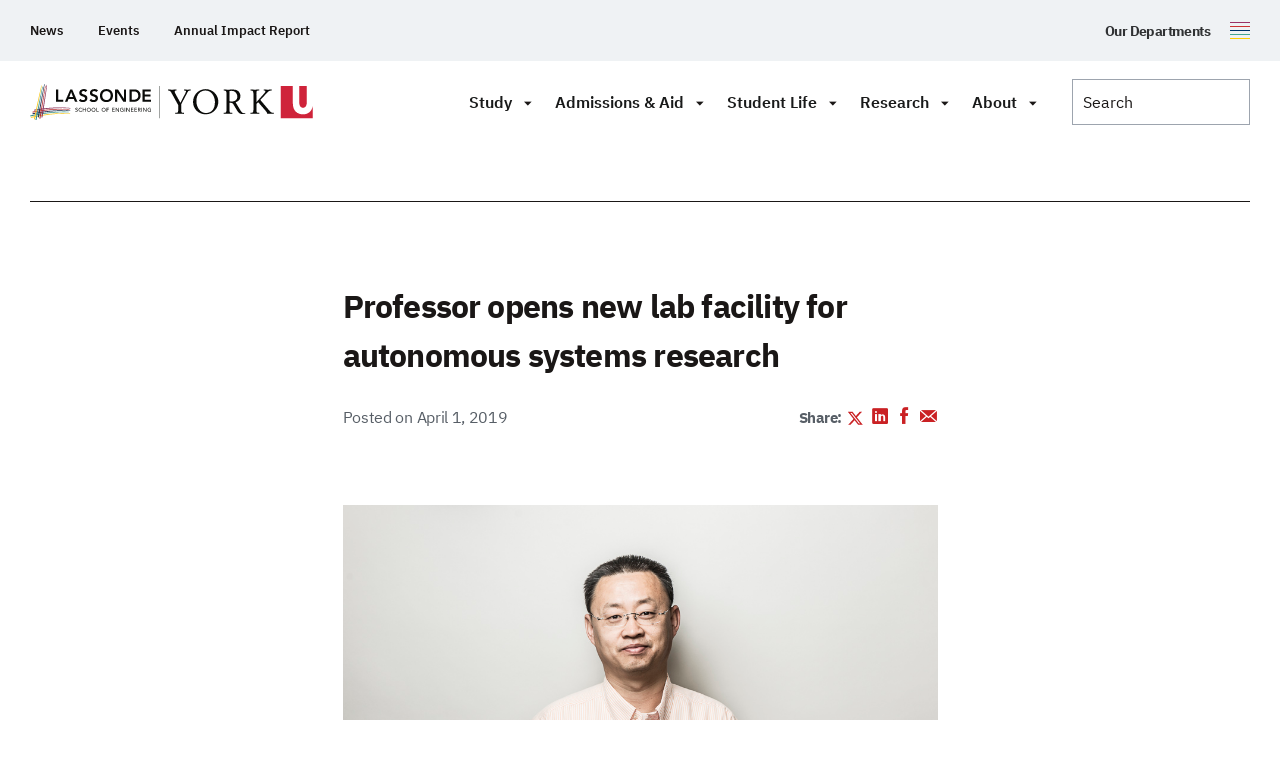

--- FILE ---
content_type: text/html; charset=UTF-8
request_url: https://lassonde.yorku.ca/professor-opens-new-lab-facility-autonomous-systems-research
body_size: 45439
content:
<!doctype html>
<html class="no-js" lang="en-CA">

    <head>
                    <script>(function (w, d, s, l, i) {
                w[l] = w[l] || [];
                w[l].push({
                    'gtm.start': new Date().getTime(), event: 'gtm.js'
                });
                var f                          = d.getElementsByTagName(s)[0],
                    j = d.createElement(s), dl = l != 'dataLayer' ? '&l=' + l : '';
                j.async                        = true;
                j.src                          =
                    'https://www.googletagmanager.com/gtm.js?id=' + i + dl;
                f.parentNode.insertBefore(j, f);
            })(window, document, 'script', 'dataLayer', 'GTM-NCQ33LD');</script>
                    <meta charset="UTF-8">
        <meta http-equiv="X-UA-Compatible" content="IE=edge"><script type="text/javascript">(window.NREUM||(NREUM={})).init={ajax:{deny_list:["bam.nr-data.net"]},feature_flags:["soft_nav"]};(window.NREUM||(NREUM={})).loader_config={licenseKey:"NRJS-2942b946fc0dba462fc",applicationID:"979560139",browserID:"1133732263"};;/*! For license information please see nr-loader-rum-1.308.0.min.js.LICENSE.txt */
(()=>{var e,t,r={163:(e,t,r)=>{"use strict";r.d(t,{j:()=>E});var n=r(384),i=r(1741);var a=r(2555);r(860).K7.genericEvents;const s="experimental.resources",o="register",c=e=>{if(!e||"string"!=typeof e)return!1;try{document.createDocumentFragment().querySelector(e)}catch{return!1}return!0};var d=r(2614),u=r(944),l=r(8122);const f="[data-nr-mask]",g=e=>(0,l.a)(e,(()=>{const e={feature_flags:[],experimental:{allow_registered_children:!1,resources:!1},mask_selector:"*",block_selector:"[data-nr-block]",mask_input_options:{color:!1,date:!1,"datetime-local":!1,email:!1,month:!1,number:!1,range:!1,search:!1,tel:!1,text:!1,time:!1,url:!1,week:!1,textarea:!1,select:!1,password:!0}};return{ajax:{deny_list:void 0,block_internal:!0,enabled:!0,autoStart:!0},api:{get allow_registered_children(){return e.feature_flags.includes(o)||e.experimental.allow_registered_children},set allow_registered_children(t){e.experimental.allow_registered_children=t},duplicate_registered_data:!1},browser_consent_mode:{enabled:!1},distributed_tracing:{enabled:void 0,exclude_newrelic_header:void 0,cors_use_newrelic_header:void 0,cors_use_tracecontext_headers:void 0,allowed_origins:void 0},get feature_flags(){return e.feature_flags},set feature_flags(t){e.feature_flags=t},generic_events:{enabled:!0,autoStart:!0},harvest:{interval:30},jserrors:{enabled:!0,autoStart:!0},logging:{enabled:!0,autoStart:!0},metrics:{enabled:!0,autoStart:!0},obfuscate:void 0,page_action:{enabled:!0},page_view_event:{enabled:!0,autoStart:!0},page_view_timing:{enabled:!0,autoStart:!0},performance:{capture_marks:!1,capture_measures:!1,capture_detail:!0,resources:{get enabled(){return e.feature_flags.includes(s)||e.experimental.resources},set enabled(t){e.experimental.resources=t},asset_types:[],first_party_domains:[],ignore_newrelic:!0}},privacy:{cookies_enabled:!0},proxy:{assets:void 0,beacon:void 0},session:{expiresMs:d.wk,inactiveMs:d.BB},session_replay:{autoStart:!0,enabled:!1,preload:!1,sampling_rate:10,error_sampling_rate:100,collect_fonts:!1,inline_images:!1,fix_stylesheets:!0,mask_all_inputs:!0,get mask_text_selector(){return e.mask_selector},set mask_text_selector(t){c(t)?e.mask_selector="".concat(t,",").concat(f):""===t||null===t?e.mask_selector=f:(0,u.R)(5,t)},get block_class(){return"nr-block"},get ignore_class(){return"nr-ignore"},get mask_text_class(){return"nr-mask"},get block_selector(){return e.block_selector},set block_selector(t){c(t)?e.block_selector+=",".concat(t):""!==t&&(0,u.R)(6,t)},get mask_input_options(){return e.mask_input_options},set mask_input_options(t){t&&"object"==typeof t?e.mask_input_options={...t,password:!0}:(0,u.R)(7,t)}},session_trace:{enabled:!0,autoStart:!0},soft_navigations:{enabled:!0,autoStart:!0},spa:{enabled:!0,autoStart:!0},ssl:void 0,user_actions:{enabled:!0,elementAttributes:["id","className","tagName","type"]}}})());var p=r(6154),m=r(9324);let h=0;const v={buildEnv:m.F3,distMethod:m.Xs,version:m.xv,originTime:p.WN},b={consented:!1},y={appMetadata:{},get consented(){return this.session?.state?.consent||b.consented},set consented(e){b.consented=e},customTransaction:void 0,denyList:void 0,disabled:!1,harvester:void 0,isolatedBacklog:!1,isRecording:!1,loaderType:void 0,maxBytes:3e4,obfuscator:void 0,onerror:void 0,ptid:void 0,releaseIds:{},session:void 0,timeKeeper:void 0,registeredEntities:[],jsAttributesMetadata:{bytes:0},get harvestCount(){return++h}},_=e=>{const t=(0,l.a)(e,y),r=Object.keys(v).reduce((e,t)=>(e[t]={value:v[t],writable:!1,configurable:!0,enumerable:!0},e),{});return Object.defineProperties(t,r)};var w=r(5701);const x=e=>{const t=e.startsWith("http");e+="/",r.p=t?e:"https://"+e};var R=r(7836),k=r(3241);const A={accountID:void 0,trustKey:void 0,agentID:void 0,licenseKey:void 0,applicationID:void 0,xpid:void 0},S=e=>(0,l.a)(e,A),T=new Set;function E(e,t={},r,s){let{init:o,info:c,loader_config:d,runtime:u={},exposed:l=!0}=t;if(!c){const e=(0,n.pV)();o=e.init,c=e.info,d=e.loader_config}e.init=g(o||{}),e.loader_config=S(d||{}),c.jsAttributes??={},p.bv&&(c.jsAttributes.isWorker=!0),e.info=(0,a.D)(c);const f=e.init,m=[c.beacon,c.errorBeacon];T.has(e.agentIdentifier)||(f.proxy.assets&&(x(f.proxy.assets),m.push(f.proxy.assets)),f.proxy.beacon&&m.push(f.proxy.beacon),e.beacons=[...m],function(e){const t=(0,n.pV)();Object.getOwnPropertyNames(i.W.prototype).forEach(r=>{const n=i.W.prototype[r];if("function"!=typeof n||"constructor"===n)return;let a=t[r];e[r]&&!1!==e.exposed&&"micro-agent"!==e.runtime?.loaderType&&(t[r]=(...t)=>{const n=e[r](...t);return a?a(...t):n})})}(e),(0,n.US)("activatedFeatures",w.B)),u.denyList=[...f.ajax.deny_list||[],...f.ajax.block_internal?m:[]],u.ptid=e.agentIdentifier,u.loaderType=r,e.runtime=_(u),T.has(e.agentIdentifier)||(e.ee=R.ee.get(e.agentIdentifier),e.exposed=l,(0,k.W)({agentIdentifier:e.agentIdentifier,drained:!!w.B?.[e.agentIdentifier],type:"lifecycle",name:"initialize",feature:void 0,data:e.config})),T.add(e.agentIdentifier)}},384:(e,t,r)=>{"use strict";r.d(t,{NT:()=>s,US:()=>u,Zm:()=>o,bQ:()=>d,dV:()=>c,pV:()=>l});var n=r(6154),i=r(1863),a=r(1910);const s={beacon:"bam.nr-data.net",errorBeacon:"bam.nr-data.net"};function o(){return n.gm.NREUM||(n.gm.NREUM={}),void 0===n.gm.newrelic&&(n.gm.newrelic=n.gm.NREUM),n.gm.NREUM}function c(){let e=o();return e.o||(e.o={ST:n.gm.setTimeout,SI:n.gm.setImmediate||n.gm.setInterval,CT:n.gm.clearTimeout,XHR:n.gm.XMLHttpRequest,REQ:n.gm.Request,EV:n.gm.Event,PR:n.gm.Promise,MO:n.gm.MutationObserver,FETCH:n.gm.fetch,WS:n.gm.WebSocket},(0,a.i)(...Object.values(e.o))),e}function d(e,t){let r=o();r.initializedAgents??={},t.initializedAt={ms:(0,i.t)(),date:new Date},r.initializedAgents[e]=t}function u(e,t){o()[e]=t}function l(){return function(){let e=o();const t=e.info||{};e.info={beacon:s.beacon,errorBeacon:s.errorBeacon,...t}}(),function(){let e=o();const t=e.init||{};e.init={...t}}(),c(),function(){let e=o();const t=e.loader_config||{};e.loader_config={...t}}(),o()}},782:(e,t,r)=>{"use strict";r.d(t,{T:()=>n});const n=r(860).K7.pageViewTiming},860:(e,t,r)=>{"use strict";r.d(t,{$J:()=>u,K7:()=>c,P3:()=>d,XX:()=>i,Yy:()=>o,df:()=>a,qY:()=>n,v4:()=>s});const n="events",i="jserrors",a="browser/blobs",s="rum",o="browser/logs",c={ajax:"ajax",genericEvents:"generic_events",jserrors:i,logging:"logging",metrics:"metrics",pageAction:"page_action",pageViewEvent:"page_view_event",pageViewTiming:"page_view_timing",sessionReplay:"session_replay",sessionTrace:"session_trace",softNav:"soft_navigations",spa:"spa"},d={[c.pageViewEvent]:1,[c.pageViewTiming]:2,[c.metrics]:3,[c.jserrors]:4,[c.spa]:5,[c.ajax]:6,[c.sessionTrace]:7,[c.softNav]:8,[c.sessionReplay]:9,[c.logging]:10,[c.genericEvents]:11},u={[c.pageViewEvent]:s,[c.pageViewTiming]:n,[c.ajax]:n,[c.spa]:n,[c.softNav]:n,[c.metrics]:i,[c.jserrors]:i,[c.sessionTrace]:a,[c.sessionReplay]:a,[c.logging]:o,[c.genericEvents]:"ins"}},944:(e,t,r)=>{"use strict";r.d(t,{R:()=>i});var n=r(3241);function i(e,t){"function"==typeof console.debug&&(console.debug("New Relic Warning: https://github.com/newrelic/newrelic-browser-agent/blob/main/docs/warning-codes.md#".concat(e),t),(0,n.W)({agentIdentifier:null,drained:null,type:"data",name:"warn",feature:"warn",data:{code:e,secondary:t}}))}},1687:(e,t,r)=>{"use strict";r.d(t,{Ak:()=>d,Ze:()=>f,x3:()=>u});var n=r(3241),i=r(7836),a=r(3606),s=r(860),o=r(2646);const c={};function d(e,t){const r={staged:!1,priority:s.P3[t]||0};l(e),c[e].get(t)||c[e].set(t,r)}function u(e,t){e&&c[e]&&(c[e].get(t)&&c[e].delete(t),p(e,t,!1),c[e].size&&g(e))}function l(e){if(!e)throw new Error("agentIdentifier required");c[e]||(c[e]=new Map)}function f(e="",t="feature",r=!1){if(l(e),!e||!c[e].get(t)||r)return p(e,t);c[e].get(t).staged=!0,g(e)}function g(e){const t=Array.from(c[e]);t.every(([e,t])=>t.staged)&&(t.sort((e,t)=>e[1].priority-t[1].priority),t.forEach(([t])=>{c[e].delete(t),p(e,t)}))}function p(e,t,r=!0){const s=e?i.ee.get(e):i.ee,c=a.i.handlers;if(!s.aborted&&s.backlog&&c){if((0,n.W)({agentIdentifier:e,type:"lifecycle",name:"drain",feature:t}),r){const e=s.backlog[t],r=c[t];if(r){for(let t=0;e&&t<e.length;++t)m(e[t],r);Object.entries(r).forEach(([e,t])=>{Object.values(t||{}).forEach(t=>{t[0]?.on&&t[0]?.context()instanceof o.y&&t[0].on(e,t[1])})})}}s.isolatedBacklog||delete c[t],s.backlog[t]=null,s.emit("drain-"+t,[])}}function m(e,t){var r=e[1];Object.values(t[r]||{}).forEach(t=>{var r=e[0];if(t[0]===r){var n=t[1],i=e[3],a=e[2];n.apply(i,a)}})}},1738:(e,t,r)=>{"use strict";r.d(t,{U:()=>g,Y:()=>f});var n=r(3241),i=r(9908),a=r(1863),s=r(944),o=r(5701),c=r(3969),d=r(8362),u=r(860),l=r(4261);function f(e,t,r,a){const f=a||r;!f||f[e]&&f[e]!==d.d.prototype[e]||(f[e]=function(){(0,i.p)(c.xV,["API/"+e+"/called"],void 0,u.K7.metrics,r.ee),(0,n.W)({agentIdentifier:r.agentIdentifier,drained:!!o.B?.[r.agentIdentifier],type:"data",name:"api",feature:l.Pl+e,data:{}});try{return t.apply(this,arguments)}catch(e){(0,s.R)(23,e)}})}function g(e,t,r,n,s){const o=e.info;null===r?delete o.jsAttributes[t]:o.jsAttributes[t]=r,(s||null===r)&&(0,i.p)(l.Pl+n,[(0,a.t)(),t,r],void 0,"session",e.ee)}},1741:(e,t,r)=>{"use strict";r.d(t,{W:()=>a});var n=r(944),i=r(4261);class a{#e(e,...t){if(this[e]!==a.prototype[e])return this[e](...t);(0,n.R)(35,e)}addPageAction(e,t){return this.#e(i.hG,e,t)}register(e){return this.#e(i.eY,e)}recordCustomEvent(e,t){return this.#e(i.fF,e,t)}setPageViewName(e,t){return this.#e(i.Fw,e,t)}setCustomAttribute(e,t,r){return this.#e(i.cD,e,t,r)}noticeError(e,t){return this.#e(i.o5,e,t)}setUserId(e,t=!1){return this.#e(i.Dl,e,t)}setApplicationVersion(e){return this.#e(i.nb,e)}setErrorHandler(e){return this.#e(i.bt,e)}addRelease(e,t){return this.#e(i.k6,e,t)}log(e,t){return this.#e(i.$9,e,t)}start(){return this.#e(i.d3)}finished(e){return this.#e(i.BL,e)}recordReplay(){return this.#e(i.CH)}pauseReplay(){return this.#e(i.Tb)}addToTrace(e){return this.#e(i.U2,e)}setCurrentRouteName(e){return this.#e(i.PA,e)}interaction(e){return this.#e(i.dT,e)}wrapLogger(e,t,r){return this.#e(i.Wb,e,t,r)}measure(e,t){return this.#e(i.V1,e,t)}consent(e){return this.#e(i.Pv,e)}}},1863:(e,t,r)=>{"use strict";function n(){return Math.floor(performance.now())}r.d(t,{t:()=>n})},1910:(e,t,r)=>{"use strict";r.d(t,{i:()=>a});var n=r(944);const i=new Map;function a(...e){return e.every(e=>{if(i.has(e))return i.get(e);const t="function"==typeof e?e.toString():"",r=t.includes("[native code]"),a=t.includes("nrWrapper");return r||a||(0,n.R)(64,e?.name||t),i.set(e,r),r})}},2555:(e,t,r)=>{"use strict";r.d(t,{D:()=>o,f:()=>s});var n=r(384),i=r(8122);const a={beacon:n.NT.beacon,errorBeacon:n.NT.errorBeacon,licenseKey:void 0,applicationID:void 0,sa:void 0,queueTime:void 0,applicationTime:void 0,ttGuid:void 0,user:void 0,account:void 0,product:void 0,extra:void 0,jsAttributes:{},userAttributes:void 0,atts:void 0,transactionName:void 0,tNamePlain:void 0};function s(e){try{return!!e.licenseKey&&!!e.errorBeacon&&!!e.applicationID}catch(e){return!1}}const o=e=>(0,i.a)(e,a)},2614:(e,t,r)=>{"use strict";r.d(t,{BB:()=>s,H3:()=>n,g:()=>d,iL:()=>c,tS:()=>o,uh:()=>i,wk:()=>a});const n="NRBA",i="SESSION",a=144e5,s=18e5,o={STARTED:"session-started",PAUSE:"session-pause",RESET:"session-reset",RESUME:"session-resume",UPDATE:"session-update"},c={SAME_TAB:"same-tab",CROSS_TAB:"cross-tab"},d={OFF:0,FULL:1,ERROR:2}},2646:(e,t,r)=>{"use strict";r.d(t,{y:()=>n});class n{constructor(e){this.contextId=e}}},2843:(e,t,r)=>{"use strict";r.d(t,{G:()=>a,u:()=>i});var n=r(3878);function i(e,t=!1,r,i){(0,n.DD)("visibilitychange",function(){if(t)return void("hidden"===document.visibilityState&&e());e(document.visibilityState)},r,i)}function a(e,t,r){(0,n.sp)("pagehide",e,t,r)}},3241:(e,t,r)=>{"use strict";r.d(t,{W:()=>a});var n=r(6154);const i="newrelic";function a(e={}){try{n.gm.dispatchEvent(new CustomEvent(i,{detail:e}))}catch(e){}}},3606:(e,t,r)=>{"use strict";r.d(t,{i:()=>a});var n=r(9908);a.on=s;var i=a.handlers={};function a(e,t,r,a){s(a||n.d,i,e,t,r)}function s(e,t,r,i,a){a||(a="feature"),e||(e=n.d);var s=t[a]=t[a]||{};(s[r]=s[r]||[]).push([e,i])}},3878:(e,t,r)=>{"use strict";function n(e,t){return{capture:e,passive:!1,signal:t}}function i(e,t,r=!1,i){window.addEventListener(e,t,n(r,i))}function a(e,t,r=!1,i){document.addEventListener(e,t,n(r,i))}r.d(t,{DD:()=>a,jT:()=>n,sp:()=>i})},3969:(e,t,r)=>{"use strict";r.d(t,{TZ:()=>n,XG:()=>o,rs:()=>i,xV:()=>s,z_:()=>a});const n=r(860).K7.metrics,i="sm",a="cm",s="storeSupportabilityMetrics",o="storeEventMetrics"},4234:(e,t,r)=>{"use strict";r.d(t,{W:()=>a});var n=r(7836),i=r(1687);class a{constructor(e,t){this.agentIdentifier=e,this.ee=n.ee.get(e),this.featureName=t,this.blocked=!1}deregisterDrain(){(0,i.x3)(this.agentIdentifier,this.featureName)}}},4261:(e,t,r)=>{"use strict";r.d(t,{$9:()=>d,BL:()=>o,CH:()=>g,Dl:()=>_,Fw:()=>y,PA:()=>h,Pl:()=>n,Pv:()=>k,Tb:()=>l,U2:()=>a,V1:()=>R,Wb:()=>x,bt:()=>b,cD:()=>v,d3:()=>w,dT:()=>c,eY:()=>p,fF:()=>f,hG:()=>i,k6:()=>s,nb:()=>m,o5:()=>u});const n="api-",i="addPageAction",a="addToTrace",s="addRelease",o="finished",c="interaction",d="log",u="noticeError",l="pauseReplay",f="recordCustomEvent",g="recordReplay",p="register",m="setApplicationVersion",h="setCurrentRouteName",v="setCustomAttribute",b="setErrorHandler",y="setPageViewName",_="setUserId",w="start",x="wrapLogger",R="measure",k="consent"},5289:(e,t,r)=>{"use strict";r.d(t,{GG:()=>s,Qr:()=>c,sB:()=>o});var n=r(3878),i=r(6389);function a(){return"undefined"==typeof document||"complete"===document.readyState}function s(e,t){if(a())return e();const r=(0,i.J)(e),s=setInterval(()=>{a()&&(clearInterval(s),r())},500);(0,n.sp)("load",r,t)}function o(e){if(a())return e();(0,n.DD)("DOMContentLoaded",e)}function c(e){if(a())return e();(0,n.sp)("popstate",e)}},5607:(e,t,r)=>{"use strict";r.d(t,{W:()=>n});const n=(0,r(9566).bz)()},5701:(e,t,r)=>{"use strict";r.d(t,{B:()=>a,t:()=>s});var n=r(3241);const i=new Set,a={};function s(e,t){const r=t.agentIdentifier;a[r]??={},e&&"object"==typeof e&&(i.has(r)||(t.ee.emit("rumresp",[e]),a[r]=e,i.add(r),(0,n.W)({agentIdentifier:r,loaded:!0,drained:!0,type:"lifecycle",name:"load",feature:void 0,data:e})))}},6154:(e,t,r)=>{"use strict";r.d(t,{OF:()=>c,RI:()=>i,WN:()=>u,bv:()=>a,eN:()=>l,gm:()=>s,mw:()=>o,sb:()=>d});var n=r(1863);const i="undefined"!=typeof window&&!!window.document,a="undefined"!=typeof WorkerGlobalScope&&("undefined"!=typeof self&&self instanceof WorkerGlobalScope&&self.navigator instanceof WorkerNavigator||"undefined"!=typeof globalThis&&globalThis instanceof WorkerGlobalScope&&globalThis.navigator instanceof WorkerNavigator),s=i?window:"undefined"!=typeof WorkerGlobalScope&&("undefined"!=typeof self&&self instanceof WorkerGlobalScope&&self||"undefined"!=typeof globalThis&&globalThis instanceof WorkerGlobalScope&&globalThis),o=Boolean("hidden"===s?.document?.visibilityState),c=/iPad|iPhone|iPod/.test(s.navigator?.userAgent),d=c&&"undefined"==typeof SharedWorker,u=((()=>{const e=s.navigator?.userAgent?.match(/Firefox[/\s](\d+\.\d+)/);Array.isArray(e)&&e.length>=2&&e[1]})(),Date.now()-(0,n.t)()),l=()=>"undefined"!=typeof PerformanceNavigationTiming&&s?.performance?.getEntriesByType("navigation")?.[0]?.responseStart},6389:(e,t,r)=>{"use strict";function n(e,t=500,r={}){const n=r?.leading||!1;let i;return(...r)=>{n&&void 0===i&&(e.apply(this,r),i=setTimeout(()=>{i=clearTimeout(i)},t)),n||(clearTimeout(i),i=setTimeout(()=>{e.apply(this,r)},t))}}function i(e){let t=!1;return(...r)=>{t||(t=!0,e.apply(this,r))}}r.d(t,{J:()=>i,s:()=>n})},6630:(e,t,r)=>{"use strict";r.d(t,{T:()=>n});const n=r(860).K7.pageViewEvent},7699:(e,t,r)=>{"use strict";r.d(t,{It:()=>a,KC:()=>o,No:()=>i,qh:()=>s});var n=r(860);const i=16e3,a=1e6,s="SESSION_ERROR",o={[n.K7.logging]:!0,[n.K7.genericEvents]:!1,[n.K7.jserrors]:!1,[n.K7.ajax]:!1}},7836:(e,t,r)=>{"use strict";r.d(t,{P:()=>o,ee:()=>c});var n=r(384),i=r(8990),a=r(2646),s=r(5607);const o="nr@context:".concat(s.W),c=function e(t,r){var n={},s={},u={},l=!1;try{l=16===r.length&&d.initializedAgents?.[r]?.runtime.isolatedBacklog}catch(e){}var f={on:p,addEventListener:p,removeEventListener:function(e,t){var r=n[e];if(!r)return;for(var i=0;i<r.length;i++)r[i]===t&&r.splice(i,1)},emit:function(e,r,n,i,a){!1!==a&&(a=!0);if(c.aborted&&!i)return;t&&a&&t.emit(e,r,n);var o=g(n);m(e).forEach(e=>{e.apply(o,r)});var d=v()[s[e]];d&&d.push([f,e,r,o]);return o},get:h,listeners:m,context:g,buffer:function(e,t){const r=v();if(t=t||"feature",f.aborted)return;Object.entries(e||{}).forEach(([e,n])=>{s[n]=t,t in r||(r[t]=[])})},abort:function(){f._aborted=!0,Object.keys(f.backlog).forEach(e=>{delete f.backlog[e]})},isBuffering:function(e){return!!v()[s[e]]},debugId:r,backlog:l?{}:t&&"object"==typeof t.backlog?t.backlog:{},isolatedBacklog:l};return Object.defineProperty(f,"aborted",{get:()=>{let e=f._aborted||!1;return e||(t&&(e=t.aborted),e)}}),f;function g(e){return e&&e instanceof a.y?e:e?(0,i.I)(e,o,()=>new a.y(o)):new a.y(o)}function p(e,t){n[e]=m(e).concat(t)}function m(e){return n[e]||[]}function h(t){return u[t]=u[t]||e(f,t)}function v(){return f.backlog}}(void 0,"globalEE"),d=(0,n.Zm)();d.ee||(d.ee=c)},8122:(e,t,r)=>{"use strict";r.d(t,{a:()=>i});var n=r(944);function i(e,t){try{if(!e||"object"!=typeof e)return(0,n.R)(3);if(!t||"object"!=typeof t)return(0,n.R)(4);const r=Object.create(Object.getPrototypeOf(t),Object.getOwnPropertyDescriptors(t)),a=0===Object.keys(r).length?e:r;for(let s in a)if(void 0!==e[s])try{if(null===e[s]){r[s]=null;continue}Array.isArray(e[s])&&Array.isArray(t[s])?r[s]=Array.from(new Set([...e[s],...t[s]])):"object"==typeof e[s]&&"object"==typeof t[s]?r[s]=i(e[s],t[s]):r[s]=e[s]}catch(e){r[s]||(0,n.R)(1,e)}return r}catch(e){(0,n.R)(2,e)}}},8362:(e,t,r)=>{"use strict";r.d(t,{d:()=>a});var n=r(9566),i=r(1741);class a extends i.W{agentIdentifier=(0,n.LA)(16)}},8374:(e,t,r)=>{r.nc=(()=>{try{return document?.currentScript?.nonce}catch(e){}return""})()},8990:(e,t,r)=>{"use strict";r.d(t,{I:()=>i});var n=Object.prototype.hasOwnProperty;function i(e,t,r){if(n.call(e,t))return e[t];var i=r();if(Object.defineProperty&&Object.keys)try{return Object.defineProperty(e,t,{value:i,writable:!0,enumerable:!1}),i}catch(e){}return e[t]=i,i}},9324:(e,t,r)=>{"use strict";r.d(t,{F3:()=>i,Xs:()=>a,xv:()=>n});const n="1.308.0",i="PROD",a="CDN"},9566:(e,t,r)=>{"use strict";r.d(t,{LA:()=>o,bz:()=>s});var n=r(6154);const i="xxxxxxxx-xxxx-4xxx-yxxx-xxxxxxxxxxxx";function a(e,t){return e?15&e[t]:16*Math.random()|0}function s(){const e=n.gm?.crypto||n.gm?.msCrypto;let t,r=0;return e&&e.getRandomValues&&(t=e.getRandomValues(new Uint8Array(30))),i.split("").map(e=>"x"===e?a(t,r++).toString(16):"y"===e?(3&a()|8).toString(16):e).join("")}function o(e){const t=n.gm?.crypto||n.gm?.msCrypto;let r,i=0;t&&t.getRandomValues&&(r=t.getRandomValues(new Uint8Array(e)));const s=[];for(var o=0;o<e;o++)s.push(a(r,i++).toString(16));return s.join("")}},9908:(e,t,r)=>{"use strict";r.d(t,{d:()=>n,p:()=>i});var n=r(7836).ee.get("handle");function i(e,t,r,i,a){a?(a.buffer([e],i),a.emit(e,t,r)):(n.buffer([e],i),n.emit(e,t,r))}}},n={};function i(e){var t=n[e];if(void 0!==t)return t.exports;var a=n[e]={exports:{}};return r[e](a,a.exports,i),a.exports}i.m=r,i.d=(e,t)=>{for(var r in t)i.o(t,r)&&!i.o(e,r)&&Object.defineProperty(e,r,{enumerable:!0,get:t[r]})},i.f={},i.e=e=>Promise.all(Object.keys(i.f).reduce((t,r)=>(i.f[r](e,t),t),[])),i.u=e=>"nr-rum-1.308.0.min.js",i.o=(e,t)=>Object.prototype.hasOwnProperty.call(e,t),e={},t="NRBA-1.308.0.PROD:",i.l=(r,n,a,s)=>{if(e[r])e[r].push(n);else{var o,c;if(void 0!==a)for(var d=document.getElementsByTagName("script"),u=0;u<d.length;u++){var l=d[u];if(l.getAttribute("src")==r||l.getAttribute("data-webpack")==t+a){o=l;break}}if(!o){c=!0;var f={296:"sha512-+MIMDsOcckGXa1EdWHqFNv7P+JUkd5kQwCBr3KE6uCvnsBNUrdSt4a/3/L4j4TxtnaMNjHpza2/erNQbpacJQA=="};(o=document.createElement("script")).charset="utf-8",i.nc&&o.setAttribute("nonce",i.nc),o.setAttribute("data-webpack",t+a),o.src=r,0!==o.src.indexOf(window.location.origin+"/")&&(o.crossOrigin="anonymous"),f[s]&&(o.integrity=f[s])}e[r]=[n];var g=(t,n)=>{o.onerror=o.onload=null,clearTimeout(p);var i=e[r];if(delete e[r],o.parentNode&&o.parentNode.removeChild(o),i&&i.forEach(e=>e(n)),t)return t(n)},p=setTimeout(g.bind(null,void 0,{type:"timeout",target:o}),12e4);o.onerror=g.bind(null,o.onerror),o.onload=g.bind(null,o.onload),c&&document.head.appendChild(o)}},i.r=e=>{"undefined"!=typeof Symbol&&Symbol.toStringTag&&Object.defineProperty(e,Symbol.toStringTag,{value:"Module"}),Object.defineProperty(e,"__esModule",{value:!0})},i.p="https://js-agent.newrelic.com/",(()=>{var e={374:0,840:0};i.f.j=(t,r)=>{var n=i.o(e,t)?e[t]:void 0;if(0!==n)if(n)r.push(n[2]);else{var a=new Promise((r,i)=>n=e[t]=[r,i]);r.push(n[2]=a);var s=i.p+i.u(t),o=new Error;i.l(s,r=>{if(i.o(e,t)&&(0!==(n=e[t])&&(e[t]=void 0),n)){var a=r&&("load"===r.type?"missing":r.type),s=r&&r.target&&r.target.src;o.message="Loading chunk "+t+" failed: ("+a+": "+s+")",o.name="ChunkLoadError",o.type=a,o.request=s,n[1](o)}},"chunk-"+t,t)}};var t=(t,r)=>{var n,a,[s,o,c]=r,d=0;if(s.some(t=>0!==e[t])){for(n in o)i.o(o,n)&&(i.m[n]=o[n]);if(c)c(i)}for(t&&t(r);d<s.length;d++)a=s[d],i.o(e,a)&&e[a]&&e[a][0](),e[a]=0},r=self["webpackChunk:NRBA-1.308.0.PROD"]=self["webpackChunk:NRBA-1.308.0.PROD"]||[];r.forEach(t.bind(null,0)),r.push=t.bind(null,r.push.bind(r))})(),(()=>{"use strict";i(8374);var e=i(8362),t=i(860);const r=Object.values(t.K7);var n=i(163);var a=i(9908),s=i(1863),o=i(4261),c=i(1738);var d=i(1687),u=i(4234),l=i(5289),f=i(6154),g=i(944),p=i(384);const m=e=>f.RI&&!0===e?.privacy.cookies_enabled;function h(e){return!!(0,p.dV)().o.MO&&m(e)&&!0===e?.session_trace.enabled}var v=i(6389),b=i(7699);class y extends u.W{constructor(e,t){super(e.agentIdentifier,t),this.agentRef=e,this.abortHandler=void 0,this.featAggregate=void 0,this.loadedSuccessfully=void 0,this.onAggregateImported=new Promise(e=>{this.loadedSuccessfully=e}),this.deferred=Promise.resolve(),!1===e.init[this.featureName].autoStart?this.deferred=new Promise((t,r)=>{this.ee.on("manual-start-all",(0,v.J)(()=>{(0,d.Ak)(e.agentIdentifier,this.featureName),t()}))}):(0,d.Ak)(e.agentIdentifier,t)}importAggregator(e,t,r={}){if(this.featAggregate)return;const n=async()=>{let n;await this.deferred;try{if(m(e.init)){const{setupAgentSession:t}=await i.e(296).then(i.bind(i,3305));n=t(e)}}catch(e){(0,g.R)(20,e),this.ee.emit("internal-error",[e]),(0,a.p)(b.qh,[e],void 0,this.featureName,this.ee)}try{if(!this.#t(this.featureName,n,e.init))return(0,d.Ze)(this.agentIdentifier,this.featureName),void this.loadedSuccessfully(!1);const{Aggregate:i}=await t();this.featAggregate=new i(e,r),e.runtime.harvester.initializedAggregates.push(this.featAggregate),this.loadedSuccessfully(!0)}catch(e){(0,g.R)(34,e),this.abortHandler?.(),(0,d.Ze)(this.agentIdentifier,this.featureName,!0),this.loadedSuccessfully(!1),this.ee&&this.ee.abort()}};f.RI?(0,l.GG)(()=>n(),!0):n()}#t(e,r,n){if(this.blocked)return!1;switch(e){case t.K7.sessionReplay:return h(n)&&!!r;case t.K7.sessionTrace:return!!r;default:return!0}}}var _=i(6630),w=i(2614),x=i(3241);class R extends y{static featureName=_.T;constructor(e){var t;super(e,_.T),this.setupInspectionEvents(e.agentIdentifier),t=e,(0,c.Y)(o.Fw,function(e,r){"string"==typeof e&&("/"!==e.charAt(0)&&(e="/"+e),t.runtime.customTransaction=(r||"http://custom.transaction")+e,(0,a.p)(o.Pl+o.Fw,[(0,s.t)()],void 0,void 0,t.ee))},t),this.importAggregator(e,()=>i.e(296).then(i.bind(i,3943)))}setupInspectionEvents(e){const t=(t,r)=>{t&&(0,x.W)({agentIdentifier:e,timeStamp:t.timeStamp,loaded:"complete"===t.target.readyState,type:"window",name:r,data:t.target.location+""})};(0,l.sB)(e=>{t(e,"DOMContentLoaded")}),(0,l.GG)(e=>{t(e,"load")}),(0,l.Qr)(e=>{t(e,"navigate")}),this.ee.on(w.tS.UPDATE,(t,r)=>{(0,x.W)({agentIdentifier:e,type:"lifecycle",name:"session",data:r})})}}class k extends e.d{constructor(e){var t;(super(),f.gm)?(this.features={},(0,p.bQ)(this.agentIdentifier,this),this.desiredFeatures=new Set(e.features||[]),this.desiredFeatures.add(R),(0,n.j)(this,e,e.loaderType||"agent"),t=this,(0,c.Y)(o.cD,function(e,r,n=!1){if("string"==typeof e){if(["string","number","boolean"].includes(typeof r)||null===r)return(0,c.U)(t,e,r,o.cD,n);(0,g.R)(40,typeof r)}else(0,g.R)(39,typeof e)},t),function(e){(0,c.Y)(o.Dl,function(t,r=!1){if("string"!=typeof t&&null!==t)return void(0,g.R)(41,typeof t);const n=e.info.jsAttributes["enduser.id"];r&&null!=n&&n!==t?(0,a.p)(o.Pl+"setUserIdAndResetSession",[t],void 0,"session",e.ee):(0,c.U)(e,"enduser.id",t,o.Dl,!0)},e)}(this),function(e){(0,c.Y)(o.nb,function(t){if("string"==typeof t||null===t)return(0,c.U)(e,"application.version",t,o.nb,!1);(0,g.R)(42,typeof t)},e)}(this),function(e){(0,c.Y)(o.d3,function(){e.ee.emit("manual-start-all")},e)}(this),function(e){(0,c.Y)(o.Pv,function(t=!0){if("boolean"==typeof t){if((0,a.p)(o.Pl+o.Pv,[t],void 0,"session",e.ee),e.runtime.consented=t,t){const t=e.features.page_view_event;t.onAggregateImported.then(e=>{const r=t.featAggregate;e&&!r.sentRum&&r.sendRum()})}}else(0,g.R)(65,typeof t)},e)}(this),this.run()):(0,g.R)(21)}get config(){return{info:this.info,init:this.init,loader_config:this.loader_config,runtime:this.runtime}}get api(){return this}run(){try{const e=function(e){const t={};return r.forEach(r=>{t[r]=!!e[r]?.enabled}),t}(this.init),n=[...this.desiredFeatures];n.sort((e,r)=>t.P3[e.featureName]-t.P3[r.featureName]),n.forEach(r=>{if(!e[r.featureName]&&r.featureName!==t.K7.pageViewEvent)return;if(r.featureName===t.K7.spa)return void(0,g.R)(67);const n=function(e){switch(e){case t.K7.ajax:return[t.K7.jserrors];case t.K7.sessionTrace:return[t.K7.ajax,t.K7.pageViewEvent];case t.K7.sessionReplay:return[t.K7.sessionTrace];case t.K7.pageViewTiming:return[t.K7.pageViewEvent];default:return[]}}(r.featureName).filter(e=>!(e in this.features));n.length>0&&(0,g.R)(36,{targetFeature:r.featureName,missingDependencies:n}),this.features[r.featureName]=new r(this)})}catch(e){(0,g.R)(22,e);for(const e in this.features)this.features[e].abortHandler?.();const t=(0,p.Zm)();delete t.initializedAgents[this.agentIdentifier]?.features,delete this.sharedAggregator;return t.ee.get(this.agentIdentifier).abort(),!1}}}var A=i(2843),S=i(782);class T extends y{static featureName=S.T;constructor(e){super(e,S.T),f.RI&&((0,A.u)(()=>(0,a.p)("docHidden",[(0,s.t)()],void 0,S.T,this.ee),!0),(0,A.G)(()=>(0,a.p)("winPagehide",[(0,s.t)()],void 0,S.T,this.ee)),this.importAggregator(e,()=>i.e(296).then(i.bind(i,2117))))}}var E=i(3969);class I extends y{static featureName=E.TZ;constructor(e){super(e,E.TZ),f.RI&&document.addEventListener("securitypolicyviolation",e=>{(0,a.p)(E.xV,["Generic/CSPViolation/Detected"],void 0,this.featureName,this.ee)}),this.importAggregator(e,()=>i.e(296).then(i.bind(i,9623)))}}new k({features:[R,T,I],loaderType:"lite"})})()})();</script>
        <meta name="viewport" content="width=device-width, initial-scale=1.0">
        <meta name="theme-color" content="#9e1a1c">

        <link rel="pingback" href="https://lassonde.yorku.ca/xmlrpc.php">
        <link rel="preconnect" href="https://www.googletagmanager.com">

        <meta name='robots' content='index, follow, max-image-preview:large, max-snippet:-1, max-video-preview:-1' />
	<style>img:is([sizes="auto" i], [sizes^="auto," i]) { contain-intrinsic-size: 3000px 1500px }</style>
	
	<!-- This site is optimized with the Yoast SEO Premium plugin v24.5 (Yoast SEO v26.3) - https://yoast.com/wordpress/plugins/seo/ -->
	<title>Professor opens new lab facility for autonomous systems research | Lassonde School of Engineering</title>
	<meta name="description" content="Professor Shan is the Principal Investigator on this research project with Costas Armenakis, Associate Professor of Geomatics Engineering at Lassonde." />
	<link rel="canonical" href="https://lassonde.yorku.ca/professor-opens-new-lab-facility-autonomous-systems-research" />
	<meta property="og:locale" content="en_US" />
	<meta property="og:type" content="article" />
	<meta property="og:title" content="Professor opens new lab facility for autonomous systems research" />
	<meta property="og:description" content="Professor Shan is the Principal Investigator on this research project with Costas Armenakis, Associate Professor of Geomatics Engineering at Lassonde." />
	<meta property="og:url" content="https://lassonde.yorku.ca/professor-opens-new-lab-facility-autonomous-systems-research" />
	<meta property="og:site_name" content="Lassonde School of Engineering" />
	<meta property="article:publisher" content="https://www.facebook.com/lassondeschool/" />
	<meta property="article:published_time" content="2019-04-01T13:59:34+00:00" />
	<meta property="article:modified_time" content="2023-04-27T18:27:12+00:00" />
	<meta property="og:image" content="https://lassonde.yorku.ca/wp-content/uploads/Jinjun-Shan-1754.jpg" />
	<meta property="og:image:width" content="1000" />
	<meta property="og:image:height" content="667" />
	<meta property="og:image:type" content="image/jpeg" />
	<meta name="author" content="Raven Stewart" />
	<meta name="twitter:card" content="summary_large_image" />
	<meta name="twitter:creator" content="@LassondeSchool" />
	<meta name="twitter:site" content="@LassondeSchool" />
	<meta name="twitter:label1" content="Written by" />
	<meta name="twitter:data1" content="Raven Stewart" />
	<meta name="twitter:label2" content="Est. reading time" />
	<meta name="twitter:data2" content="2 minutes" />
	<script type="application/ld+json" class="yoast-schema-graph">{"@context":"https://schema.org","@graph":[{"@type":"Article","@id":"https://lassonde.yorku.ca/professor-opens-new-lab-facility-autonomous-systems-research#article","isPartOf":{"@id":"https://lassonde.yorku.ca/professor-opens-new-lab-facility-autonomous-systems-research"},"author":{"name":"Raven Stewart","@id":"https://lassonde.yorku.ca/#/schema/person/d6a13bc49e6f669c5c1c35b53283e646"},"headline":"Professor opens new lab facility for autonomous systems research","datePublished":"2019-04-01T13:59:34+00:00","dateModified":"2023-04-27T18:27:12+00:00","mainEntityOfPage":{"@id":"https://lassonde.yorku.ca/professor-opens-new-lab-facility-autonomous-systems-research"},"wordCount":397,"publisher":{"@id":"https://lassonde.yorku.ca/#organization"},"image":{"@id":"https://lassonde.yorku.ca/professor-opens-new-lab-facility-autonomous-systems-research#primaryimage"},"thumbnailUrl":"https://lassonde.yorku.ca/wp-content/uploads/Jinjun-Shan-1754.jpg","articleSection":["Earth &amp; Space Science &amp; Engineering","News"],"inLanguage":"en-CA"},{"@type":"WebPage","@id":"https://lassonde.yorku.ca/professor-opens-new-lab-facility-autonomous-systems-research","url":"https://lassonde.yorku.ca/professor-opens-new-lab-facility-autonomous-systems-research","name":"Professor opens new lab facility for autonomous systems research | Lassonde School of Engineering","isPartOf":{"@id":"https://lassonde.yorku.ca/#website"},"primaryImageOfPage":{"@id":"https://lassonde.yorku.ca/professor-opens-new-lab-facility-autonomous-systems-research#primaryimage"},"image":{"@id":"https://lassonde.yorku.ca/professor-opens-new-lab-facility-autonomous-systems-research#primaryimage"},"thumbnailUrl":"https://lassonde.yorku.ca/wp-content/uploads/Jinjun-Shan-1754.jpg","datePublished":"2019-04-01T13:59:34+00:00","dateModified":"2023-04-27T18:27:12+00:00","description":"Professor Shan is the Principal Investigator on this research project with Costas Armenakis, Associate Professor of Geomatics Engineering at Lassonde.","breadcrumb":{"@id":"https://lassonde.yorku.ca/professor-opens-new-lab-facility-autonomous-systems-research#breadcrumb"},"inLanguage":"en-CA","potentialAction":[{"@type":"ReadAction","target":["https://lassonde.yorku.ca/professor-opens-new-lab-facility-autonomous-systems-research"]}]},{"@type":"ImageObject","inLanguage":"en-CA","@id":"https://lassonde.yorku.ca/professor-opens-new-lab-facility-autonomous-systems-research#primaryimage","url":"https://lassonde.yorku.ca/wp-content/uploads/Jinjun-Shan-1754.jpg","contentUrl":"https://lassonde.yorku.ca/wp-content/uploads/Jinjun-Shan-1754.jpg","width":1000,"height":667,"caption":"Headshot of Professor Jinjun Shan"},{"@type":"BreadcrumbList","@id":"https://lassonde.yorku.ca/professor-opens-new-lab-facility-autonomous-systems-research#breadcrumb","itemListElement":[{"@type":"ListItem","position":1,"name":"Home","item":"https://lassonde.yorku.ca/"},{"@type":"ListItem","position":2,"name":"All Articles","item":"https://lassonde.yorku.ca/articles"},{"@type":"ListItem","position":3,"name":"Professor opens new lab facility for autonomous systems research"}]},{"@type":"WebSite","@id":"https://lassonde.yorku.ca/#website","url":"https://lassonde.yorku.ca/","name":"Lassonde School of Engineering","description":"","publisher":{"@id":"https://lassonde.yorku.ca/#organization"},"potentialAction":[{"@type":"SearchAction","target":{"@type":"EntryPoint","urlTemplate":"https://lassonde.yorku.ca/?s={search_term_string}"},"query-input":{"@type":"PropertyValueSpecification","valueRequired":true,"valueName":"search_term_string"}}],"inLanguage":"en-CA"},{"@type":"Organization","@id":"https://lassonde.yorku.ca/#organization","name":"Lassonde School of Engineering","url":"https://lassonde.yorku.ca/","logo":{"@type":"ImageObject","inLanguage":"en-CA","@id":"https://lassonde.yorku.ca/#/schema/logo/image/","url":"https://lassonde.yorku.ca/wp-content/uploads/lassonde-logo.png","contentUrl":"https://lassonde.yorku.ca/wp-content/uploads/lassonde-logo.png","width":569,"height":175,"caption":"Lassonde School of Engineering"},"image":{"@id":"https://lassonde.yorku.ca/#/schema/logo/image/"},"sameAs":["https://www.facebook.com/lassondeschool/","https://x.com/LassondeSchool"]},{"@type":"Person","@id":"https://lassonde.yorku.ca/#/schema/person/d6a13bc49e6f669c5c1c35b53283e646","name":"Raven Stewart","url":"https://lassonde.yorku.ca/users/ravens"}]}</script>
	<!-- / Yoast SEO Premium plugin. -->


<link rel='dns-prefetch' href='//lassonde.yorku.ca' />
<link rel='dns-prefetch' href='//embed.qreserve.com' />
<link rel='dns-prefetch' href='//fonts.googleapis.com' />
<link rel="alternate" type="application/rss+xml" title="Lassonde School of Engineering &raquo; Feed" href="https://lassonde.yorku.ca/feed" />
<link rel="alternate" type="application/rss+xml" title="Lassonde School of Engineering &raquo; Comments Feed" href="https://lassonde.yorku.ca/comments/feed" />
<script type="text/javascript">
/* <![CDATA[ */
window._wpemojiSettings = {"baseUrl":"https:\/\/s.w.org\/images\/core\/emoji\/16.0.1\/72x72\/","ext":".png","svgUrl":"https:\/\/s.w.org\/images\/core\/emoji\/16.0.1\/svg\/","svgExt":".svg","source":{"concatemoji":"https:\/\/lassonde.yorku.ca\/wp-includes\/js\/wp-emoji-release.min.js?ver=6.8.3"}};
/*! This file is auto-generated */
!function(s,n){var o,i,e;function c(e){try{var t={supportTests:e,timestamp:(new Date).valueOf()};sessionStorage.setItem(o,JSON.stringify(t))}catch(e){}}function p(e,t,n){e.clearRect(0,0,e.canvas.width,e.canvas.height),e.fillText(t,0,0);var t=new Uint32Array(e.getImageData(0,0,e.canvas.width,e.canvas.height).data),a=(e.clearRect(0,0,e.canvas.width,e.canvas.height),e.fillText(n,0,0),new Uint32Array(e.getImageData(0,0,e.canvas.width,e.canvas.height).data));return t.every(function(e,t){return e===a[t]})}function u(e,t){e.clearRect(0,0,e.canvas.width,e.canvas.height),e.fillText(t,0,0);for(var n=e.getImageData(16,16,1,1),a=0;a<n.data.length;a++)if(0!==n.data[a])return!1;return!0}function f(e,t,n,a){switch(t){case"flag":return n(e,"\ud83c\udff3\ufe0f\u200d\u26a7\ufe0f","\ud83c\udff3\ufe0f\u200b\u26a7\ufe0f")?!1:!n(e,"\ud83c\udde8\ud83c\uddf6","\ud83c\udde8\u200b\ud83c\uddf6")&&!n(e,"\ud83c\udff4\udb40\udc67\udb40\udc62\udb40\udc65\udb40\udc6e\udb40\udc67\udb40\udc7f","\ud83c\udff4\u200b\udb40\udc67\u200b\udb40\udc62\u200b\udb40\udc65\u200b\udb40\udc6e\u200b\udb40\udc67\u200b\udb40\udc7f");case"emoji":return!a(e,"\ud83e\udedf")}return!1}function g(e,t,n,a){var r="undefined"!=typeof WorkerGlobalScope&&self instanceof WorkerGlobalScope?new OffscreenCanvas(300,150):s.createElement("canvas"),o=r.getContext("2d",{willReadFrequently:!0}),i=(o.textBaseline="top",o.font="600 32px Arial",{});return e.forEach(function(e){i[e]=t(o,e,n,a)}),i}function t(e){var t=s.createElement("script");t.src=e,t.defer=!0,s.head.appendChild(t)}"undefined"!=typeof Promise&&(o="wpEmojiSettingsSupports",i=["flag","emoji"],n.supports={everything:!0,everythingExceptFlag:!0},e=new Promise(function(e){s.addEventListener("DOMContentLoaded",e,{once:!0})}),new Promise(function(t){var n=function(){try{var e=JSON.parse(sessionStorage.getItem(o));if("object"==typeof e&&"number"==typeof e.timestamp&&(new Date).valueOf()<e.timestamp+604800&&"object"==typeof e.supportTests)return e.supportTests}catch(e){}return null}();if(!n){if("undefined"!=typeof Worker&&"undefined"!=typeof OffscreenCanvas&&"undefined"!=typeof URL&&URL.createObjectURL&&"undefined"!=typeof Blob)try{var e="postMessage("+g.toString()+"("+[JSON.stringify(i),f.toString(),p.toString(),u.toString()].join(",")+"));",a=new Blob([e],{type:"text/javascript"}),r=new Worker(URL.createObjectURL(a),{name:"wpTestEmojiSupports"});return void(r.onmessage=function(e){c(n=e.data),r.terminate(),t(n)})}catch(e){}c(n=g(i,f,p,u))}t(n)}).then(function(e){for(var t in e)n.supports[t]=e[t],n.supports.everything=n.supports.everything&&n.supports[t],"flag"!==t&&(n.supports.everythingExceptFlag=n.supports.everythingExceptFlag&&n.supports[t]);n.supports.everythingExceptFlag=n.supports.everythingExceptFlag&&!n.supports.flag,n.DOMReady=!1,n.readyCallback=function(){n.DOMReady=!0}}).then(function(){return e}).then(function(){var e;n.supports.everything||(n.readyCallback(),(e=n.source||{}).concatemoji?t(e.concatemoji):e.wpemoji&&e.twemoji&&(t(e.twemoji),t(e.wpemoji)))}))}((window,document),window._wpemojiSettings);
/* ]]> */
</script>
<link rel='stylesheet' id='mec-select2-style-css' href='https://lassonde.yorku.ca/wp-content/plugins/modern-events-calendar-lite/assets/packages/select2/select2.min.css?ver=6.4.5' type='text/css' media='all' />
<link rel='stylesheet' id='mec-font-icons-css' href='https://lassonde.yorku.ca/wp-content/plugins/modern-events-calendar-lite/assets/css/iconfonts.css?ver=6.8.3' type='text/css' media='all' />
<link rel='stylesheet' id='mec-frontend-style-css' href='https://lassonde.yorku.ca/wp-content/plugins/modern-events-calendar-lite/assets/css/frontend.min.css?ver=6.4.5' type='text/css' media='all' />
<link rel='stylesheet' id='accessibility-css' href='https://lassonde.yorku.ca/wp-content/plugins/modern-events-calendar-lite/assets/css/a11y.min.css?ver=6.4.5' type='text/css' media='all' />
<link rel='stylesheet' id='mec-tooltip-style-css' href='https://lassonde.yorku.ca/wp-content/plugins/modern-events-calendar-lite/assets/packages/tooltip/tooltip.css?ver=6.8.3' type='text/css' media='all' />
<link rel='stylesheet' id='mec-tooltip-shadow-style-css' href='https://lassonde.yorku.ca/wp-content/plugins/modern-events-calendar-lite/assets/packages/tooltip/tooltipster-sideTip-shadow.min.css?ver=6.8.3' type='text/css' media='all' />
<link rel='stylesheet' id='featherlight-css' href='https://lassonde.yorku.ca/wp-content/plugins/modern-events-calendar-lite/assets/packages/featherlight/featherlight.css?ver=6.8.3' type='text/css' media='all' />
<link rel='stylesheet' id='mec-google-fonts-css' href='//fonts.googleapis.com/css?family=Montserrat%3A400%2C700%7CRoboto%3A100%2C300%2C400%2C700&#038;ver=6.8.3' type='text/css' media='all' />
<link rel='stylesheet' id='mec-lity-style-css' href='https://lassonde.yorku.ca/wp-content/plugins/modern-events-calendar-lite/assets/packages/lity/lity.min.css?ver=6.8.3' type='text/css' media='all' />
<link rel='stylesheet' id='mec-general-calendar-style-css' href='https://lassonde.yorku.ca/wp-content/plugins/modern-events-calendar-lite/assets/css/mec-general-calendar.css?ver=6.8.3' type='text/css' media='all' />
<style id='wp-emoji-styles-inline-css' type='text/css'>

	img.wp-smiley, img.emoji {
		display: inline !important;
		border: none !important;
		box-shadow: none !important;
		height: 1em !important;
		width: 1em !important;
		margin: 0 0.07em !important;
		vertical-align: -0.1em !important;
		background: none !important;
		padding: 0 !important;
	}
</style>
<link rel='stylesheet' id='wp-block-library-css' href='https://lassonde.yorku.ca/wp-includes/css/dist/block-library/style.min.css?ver=6.8.3' type='text/css' media='all' />
<style id='classic-theme-styles-inline-css' type='text/css'>
/*! This file is auto-generated */
.wp-block-button__link{color:#fff;background-color:#32373c;border-radius:9999px;box-shadow:none;text-decoration:none;padding:calc(.667em + 2px) calc(1.333em + 2px);font-size:1.125em}.wp-block-file__button{background:#32373c;color:#fff;text-decoration:none}
</style>
<link rel='stylesheet' id='northern_block-cgb-style-css-css' href='https://lassonde.yorku.ca/wp-content/plugins/northern-block/dist/blocks.style.build.css' type='text/css' media='all' />
<style id='filebird-block-filebird-gallery-style-inline-css' type='text/css'>
ul.filebird-block-filebird-gallery{margin:auto!important;padding:0!important;width:100%}ul.filebird-block-filebird-gallery.layout-grid{display:grid;grid-gap:20px;align-items:stretch;grid-template-columns:repeat(var(--columns),1fr);justify-items:stretch}ul.filebird-block-filebird-gallery.layout-grid li img{border:1px solid #ccc;box-shadow:2px 2px 6px 0 rgba(0,0,0,.3);height:100%;max-width:100%;-o-object-fit:cover;object-fit:cover;width:100%}ul.filebird-block-filebird-gallery.layout-masonry{-moz-column-count:var(--columns);-moz-column-gap:var(--space);column-gap:var(--space);-moz-column-width:var(--min-width);columns:var(--min-width) var(--columns);display:block;overflow:auto}ul.filebird-block-filebird-gallery.layout-masonry li{margin-bottom:var(--space)}ul.filebird-block-filebird-gallery li{list-style:none}ul.filebird-block-filebird-gallery li figure{height:100%;margin:0;padding:0;position:relative;width:100%}ul.filebird-block-filebird-gallery li figure figcaption{background:linear-gradient(0deg,rgba(0,0,0,.7),rgba(0,0,0,.3) 70%,transparent);bottom:0;box-sizing:border-box;color:#fff;font-size:.8em;margin:0;max-height:100%;overflow:auto;padding:3em .77em .7em;position:absolute;text-align:center;width:100%;z-index:2}ul.filebird-block-filebird-gallery li figure figcaption a{color:inherit}

</style>
<style id='global-styles-inline-css' type='text/css'>
:root{--wp--preset--aspect-ratio--square: 1;--wp--preset--aspect-ratio--4-3: 4/3;--wp--preset--aspect-ratio--3-4: 3/4;--wp--preset--aspect-ratio--3-2: 3/2;--wp--preset--aspect-ratio--2-3: 2/3;--wp--preset--aspect-ratio--16-9: 16/9;--wp--preset--aspect-ratio--9-16: 9/16;--wp--preset--color--black: #000000;--wp--preset--color--cyan-bluish-gray: #abb8c3;--wp--preset--color--white: #ffffff;--wp--preset--color--pale-pink: #f78da7;--wp--preset--color--vivid-red: #cf2e2e;--wp--preset--color--luminous-vivid-orange: #ff6900;--wp--preset--color--luminous-vivid-amber: #fcb900;--wp--preset--color--light-green-cyan: #7bdcb5;--wp--preset--color--vivid-green-cyan: #00d084;--wp--preset--color--pale-cyan-blue: #8ed1fc;--wp--preset--color--vivid-cyan-blue: #0693e3;--wp--preset--color--vivid-purple: #9b51e0;--wp--preset--gradient--vivid-cyan-blue-to-vivid-purple: linear-gradient(135deg,rgba(6,147,227,1) 0%,rgb(155,81,224) 100%);--wp--preset--gradient--light-green-cyan-to-vivid-green-cyan: linear-gradient(135deg,rgb(122,220,180) 0%,rgb(0,208,130) 100%);--wp--preset--gradient--luminous-vivid-amber-to-luminous-vivid-orange: linear-gradient(135deg,rgba(252,185,0,1) 0%,rgba(255,105,0,1) 100%);--wp--preset--gradient--luminous-vivid-orange-to-vivid-red: linear-gradient(135deg,rgba(255,105,0,1) 0%,rgb(207,46,46) 100%);--wp--preset--gradient--very-light-gray-to-cyan-bluish-gray: linear-gradient(135deg,rgb(238,238,238) 0%,rgb(169,184,195) 100%);--wp--preset--gradient--cool-to-warm-spectrum: linear-gradient(135deg,rgb(74,234,220) 0%,rgb(151,120,209) 20%,rgb(207,42,186) 40%,rgb(238,44,130) 60%,rgb(251,105,98) 80%,rgb(254,248,76) 100%);--wp--preset--gradient--blush-light-purple: linear-gradient(135deg,rgb(255,206,236) 0%,rgb(152,150,240) 100%);--wp--preset--gradient--blush-bordeaux: linear-gradient(135deg,rgb(254,205,165) 0%,rgb(254,45,45) 50%,rgb(107,0,62) 100%);--wp--preset--gradient--luminous-dusk: linear-gradient(135deg,rgb(255,203,112) 0%,rgb(199,81,192) 50%,rgb(65,88,208) 100%);--wp--preset--gradient--pale-ocean: linear-gradient(135deg,rgb(255,245,203) 0%,rgb(182,227,212) 50%,rgb(51,167,181) 100%);--wp--preset--gradient--electric-grass: linear-gradient(135deg,rgb(202,248,128) 0%,rgb(113,206,126) 100%);--wp--preset--gradient--midnight: linear-gradient(135deg,rgb(2,3,129) 0%,rgb(40,116,252) 100%);--wp--preset--font-size--small: 13px;--wp--preset--font-size--medium: 20px;--wp--preset--font-size--large: 36px;--wp--preset--font-size--x-large: 42px;--wp--preset--spacing--20: 0.44rem;--wp--preset--spacing--30: 0.67rem;--wp--preset--spacing--40: 1rem;--wp--preset--spacing--50: 1.5rem;--wp--preset--spacing--60: 2.25rem;--wp--preset--spacing--70: 3.38rem;--wp--preset--spacing--80: 5.06rem;--wp--preset--shadow--natural: 6px 6px 9px rgba(0, 0, 0, 0.2);--wp--preset--shadow--deep: 12px 12px 50px rgba(0, 0, 0, 0.4);--wp--preset--shadow--sharp: 6px 6px 0px rgba(0, 0, 0, 0.2);--wp--preset--shadow--outlined: 6px 6px 0px -3px rgba(255, 255, 255, 1), 6px 6px rgba(0, 0, 0, 1);--wp--preset--shadow--crisp: 6px 6px 0px rgba(0, 0, 0, 1);}:where(.is-layout-flex){gap: 0.5em;}:where(.is-layout-grid){gap: 0.5em;}body .is-layout-flex{display: flex;}.is-layout-flex{flex-wrap: wrap;align-items: center;}.is-layout-flex > :is(*, div){margin: 0;}body .is-layout-grid{display: grid;}.is-layout-grid > :is(*, div){margin: 0;}:where(.wp-block-columns.is-layout-flex){gap: 2em;}:where(.wp-block-columns.is-layout-grid){gap: 2em;}:where(.wp-block-post-template.is-layout-flex){gap: 1.25em;}:where(.wp-block-post-template.is-layout-grid){gap: 1.25em;}.has-black-color{color: var(--wp--preset--color--black) !important;}.has-cyan-bluish-gray-color{color: var(--wp--preset--color--cyan-bluish-gray) !important;}.has-white-color{color: var(--wp--preset--color--white) !important;}.has-pale-pink-color{color: var(--wp--preset--color--pale-pink) !important;}.has-vivid-red-color{color: var(--wp--preset--color--vivid-red) !important;}.has-luminous-vivid-orange-color{color: var(--wp--preset--color--luminous-vivid-orange) !important;}.has-luminous-vivid-amber-color{color: var(--wp--preset--color--luminous-vivid-amber) !important;}.has-light-green-cyan-color{color: var(--wp--preset--color--light-green-cyan) !important;}.has-vivid-green-cyan-color{color: var(--wp--preset--color--vivid-green-cyan) !important;}.has-pale-cyan-blue-color{color: var(--wp--preset--color--pale-cyan-blue) !important;}.has-vivid-cyan-blue-color{color: var(--wp--preset--color--vivid-cyan-blue) !important;}.has-vivid-purple-color{color: var(--wp--preset--color--vivid-purple) !important;}.has-black-background-color{background-color: var(--wp--preset--color--black) !important;}.has-cyan-bluish-gray-background-color{background-color: var(--wp--preset--color--cyan-bluish-gray) !important;}.has-white-background-color{background-color: var(--wp--preset--color--white) !important;}.has-pale-pink-background-color{background-color: var(--wp--preset--color--pale-pink) !important;}.has-vivid-red-background-color{background-color: var(--wp--preset--color--vivid-red) !important;}.has-luminous-vivid-orange-background-color{background-color: var(--wp--preset--color--luminous-vivid-orange) !important;}.has-luminous-vivid-amber-background-color{background-color: var(--wp--preset--color--luminous-vivid-amber) !important;}.has-light-green-cyan-background-color{background-color: var(--wp--preset--color--light-green-cyan) !important;}.has-vivid-green-cyan-background-color{background-color: var(--wp--preset--color--vivid-green-cyan) !important;}.has-pale-cyan-blue-background-color{background-color: var(--wp--preset--color--pale-cyan-blue) !important;}.has-vivid-cyan-blue-background-color{background-color: var(--wp--preset--color--vivid-cyan-blue) !important;}.has-vivid-purple-background-color{background-color: var(--wp--preset--color--vivid-purple) !important;}.has-black-border-color{border-color: var(--wp--preset--color--black) !important;}.has-cyan-bluish-gray-border-color{border-color: var(--wp--preset--color--cyan-bluish-gray) !important;}.has-white-border-color{border-color: var(--wp--preset--color--white) !important;}.has-pale-pink-border-color{border-color: var(--wp--preset--color--pale-pink) !important;}.has-vivid-red-border-color{border-color: var(--wp--preset--color--vivid-red) !important;}.has-luminous-vivid-orange-border-color{border-color: var(--wp--preset--color--luminous-vivid-orange) !important;}.has-luminous-vivid-amber-border-color{border-color: var(--wp--preset--color--luminous-vivid-amber) !important;}.has-light-green-cyan-border-color{border-color: var(--wp--preset--color--light-green-cyan) !important;}.has-vivid-green-cyan-border-color{border-color: var(--wp--preset--color--vivid-green-cyan) !important;}.has-pale-cyan-blue-border-color{border-color: var(--wp--preset--color--pale-cyan-blue) !important;}.has-vivid-cyan-blue-border-color{border-color: var(--wp--preset--color--vivid-cyan-blue) !important;}.has-vivid-purple-border-color{border-color: var(--wp--preset--color--vivid-purple) !important;}.has-vivid-cyan-blue-to-vivid-purple-gradient-background{background: var(--wp--preset--gradient--vivid-cyan-blue-to-vivid-purple) !important;}.has-light-green-cyan-to-vivid-green-cyan-gradient-background{background: var(--wp--preset--gradient--light-green-cyan-to-vivid-green-cyan) !important;}.has-luminous-vivid-amber-to-luminous-vivid-orange-gradient-background{background: var(--wp--preset--gradient--luminous-vivid-amber-to-luminous-vivid-orange) !important;}.has-luminous-vivid-orange-to-vivid-red-gradient-background{background: var(--wp--preset--gradient--luminous-vivid-orange-to-vivid-red) !important;}.has-very-light-gray-to-cyan-bluish-gray-gradient-background{background: var(--wp--preset--gradient--very-light-gray-to-cyan-bluish-gray) !important;}.has-cool-to-warm-spectrum-gradient-background{background: var(--wp--preset--gradient--cool-to-warm-spectrum) !important;}.has-blush-light-purple-gradient-background{background: var(--wp--preset--gradient--blush-light-purple) !important;}.has-blush-bordeaux-gradient-background{background: var(--wp--preset--gradient--blush-bordeaux) !important;}.has-luminous-dusk-gradient-background{background: var(--wp--preset--gradient--luminous-dusk) !important;}.has-pale-ocean-gradient-background{background: var(--wp--preset--gradient--pale-ocean) !important;}.has-electric-grass-gradient-background{background: var(--wp--preset--gradient--electric-grass) !important;}.has-midnight-gradient-background{background: var(--wp--preset--gradient--midnight) !important;}.has-small-font-size{font-size: var(--wp--preset--font-size--small) !important;}.has-medium-font-size{font-size: var(--wp--preset--font-size--medium) !important;}.has-large-font-size{font-size: var(--wp--preset--font-size--large) !important;}.has-x-large-font-size{font-size: var(--wp--preset--font-size--x-large) !important;}
:where(.wp-block-post-template.is-layout-flex){gap: 1.25em;}:where(.wp-block-post-template.is-layout-grid){gap: 1.25em;}
:where(.wp-block-columns.is-layout-flex){gap: 2em;}:where(.wp-block-columns.is-layout-grid){gap: 2em;}
:root :where(.wp-block-pullquote){font-size: 1.5em;line-height: 1.6;}
</style>
<link rel='stylesheet' id='tablepress-default-css' href='https://lassonde.yorku.ca/wp-content/uploads/tablepress-combined.min.css?ver=14' type='text/css' media='all' />
<link rel='stylesheet' id='site-css' href='https://lassonde.yorku.ca/wp-content/themes/lassonde/css/styles.css?ver=1769224329' type='text/css' media='all' />
<script type="text/javascript" src="https://lassonde.yorku.ca/wp-content/plugins/modern-events-calendar-lite/assets/js/mec-general-calendar.js?ver=6.4.5" id="mec-general-calendar-script-js"></script>
<script type="text/javascript" src="https://lassonde.yorku.ca/wp-content/themes/lassonde/js/dist/require.js?ver=1769224329" id="requirejs-js"></script>
<script type="text/javascript" id="config-js-extra">
/* <![CDATA[ */
var starterObj = {"ajaxURL":"https:\/\/lassonde.yorku.ca\/wp-admin\/admin-ajax.php","ajaxToken":"b0fabcab25","baseUrl":"https:\/\/lassonde.yorku.ca\/wp-content\/themes\/lassonde\/js\/dist","urlArgs":"v=1769224329"};
/* ]]> */
</script>
<script type="text/javascript" src="https://lassonde.yorku.ca/wp-content/themes/lassonde/js/config.js?ver=1769224329" id="config-js"></script>
<script type="text/javascript" src="https://embed.qreserve.com/static/js/qreserve.embed.require.js?ver=6.8.3" id="qreserv-js"></script>
<link rel="https://api.w.org/" href="https://lassonde.yorku.ca/wp-json/" /><link rel="alternate" title="JSON" type="application/json" href="https://lassonde.yorku.ca/wp-json/wp/v2/posts/970" /><link rel='shortlink' href='https://lassonde.yorku.ca/?p=970' />
<link rel="alternate" title="oEmbed (JSON)" type="application/json+oembed" href="https://lassonde.yorku.ca/wp-json/oembed/1.0/embed?url=https%3A%2F%2Flassonde.yorku.ca%2Fprofessor-opens-new-lab-facility-autonomous-systems-research" />
<link rel="alternate" title="oEmbed (XML)" type="text/xml+oembed" href="https://lassonde.yorku.ca/wp-json/oembed/1.0/embed?url=https%3A%2F%2Flassonde.yorku.ca%2Fprofessor-opens-new-lab-facility-autonomous-systems-research&#038;format=xml" />
<!-- HFCM by 99 Robots - Snippet # 1: Meta Pixel Code -->
<!-- Meta Pixel Code -->
<script>
!function(f,b,e,v,n,t,s)
{if(f.fbq)return;n=f.fbq=function(){n.callMethod?
n.callMethod.apply(n,arguments):n.queue.push(arguments)};
if(!f._fbq)f._fbq=n;n.push=n;n.loaded=!0;n.version='2.0';
n.queue=[];t=b.createElement(e);t.async=!0;
t.src=v;s=b.getElementsByTagName(e)[0];
s.parentNode.insertBefore(t,s)}(window, document,'script',
'https://connect.facebook.net/en_US/fbevents.js');
fbq('init', '675058307087787');
fbq('track', 'PageView');
</script>
<noscript><img height="1" width="1" style="display:none"
src="https://www.facebook.com/tr?id=675058307087787&ev=PageView&noscript=1"
/></noscript>
<!-- End Meta Pixel Code -->

<!-- /end HFCM by 99 Robots -->
<!-- HFCM by 99 Robots - Snippet # 2: Snap Pixel Code -->
<!-- Snap Pixel Code -->
<script type='text/javascript'>
(function(e,t,n){if(e.snaptr)return;var a=e.snaptr=function()
{a.handleRequest?a.handleRequest.apply(a,arguments):a.queue.push(arguments)};
a.queue=[];var s='script';r=t.createElement(s);r.async=!0;
r.src=n;var u=t.getElementsByTagName(s)[0];
u.parentNode.insertBefore(r,u);})(window,document,
'https://sc-static.net/scevent.min.js');

snaptr('init', 'ee4f5d64-afcf-4b11-9061-571f156f588d', {
'user_email': '__INSERT_USER_EMAIL__'
});

snaptr('track', 'PAGE_VIEW');

</script>
<!-- End Snap Pixel Code -->

<!-- /end HFCM by 99 Robots -->
<!-- HFCM by 99 Robots - Snippet # 3: TickTok Pixel -->
<script>
!function (w, d, t) {
  w.TiktokAnalyticsObject=t;var ttq=w[t]=w[t]||[];ttq.methods=["page","track","identify","instances","debug","on","off","once","ready","alias","group","enableCookie","disableCookie"],ttq.setAndDefer=function(t,e){t[e]=function(){t.push([e].concat(Array.prototype.slice.call(arguments,0)))}};for(var i=0;i<ttq.methods.length;i++)ttq.setAndDefer(ttq,ttq.methods[i]);ttq.instance=function(t){for(var e=ttq._i[t]||[],n=0;n<ttq.methods.length;n++)ttq.setAndDefer(e,ttq.methods[n]);return e},ttq.load=function(e,n){var i="https://analytics.tiktok.com/i18n/pixel/events.js";ttq._i=ttq._i||{},ttq._i[e]=[],ttq._i[e]._u=i,ttq._t=ttq._t||{},ttq._t[e]=+new Date,ttq._o=ttq._o||{},ttq._o[e]=n||{};var o=document.createElement("script");o.type="text/javascript",o.async=!0,o.src=i+"?sdkid="+e+"&lib="+t;var a=document.getElementsByTagName("script")[0];a.parentNode.insertBefore(o,a)};

  ttq.load('CD6B69JC77U4MDGIN2P0');
  ttq.page();
}(window, document, 'ttq');
</script>

<!-- /end HFCM by 99 Robots -->
<!-- HFCM by 99 Robots - Snippet # 4: Lassonde DSP Pixel -->
<script src ="https://up.pixel.ad/assets/up.js?um=1"></script>
<script type="text/javascript">
	cntrUpTag.track('cntrData', '98613e0abd13b9cd');
</script>

<!-- /end HFCM by 99 Robots -->
<!-- HFCM by 99 Robots - Snippet # 6: K2i UTM Tracking -->
<!-- Google Tag Manager --><script>(function(w,d,s,l,i){w[l]=w[l]||[];w[l].push({'gtm.start':
new Date().getTime(),event:'gtm.js'});var f=d.getElementsByTagName(s)[0],
j=d.createElement(s),dl=l!='dataLayer'?'&l='+l:'';j.async=true;j.src=
'https://www.googletagmanager.com/gtm.js?id='+i+dl;f.parentNode.insertBefore(j,f);
})(window,document,'script','dataLayer','GTM-TQX6X5J');</script><!-- End Google Tag Manager -->
<!-- /end HFCM by 99 Robots -->
<!-- HFCM by 99 Robots - Snippet # 7: GA4 -->
<!-- Google tag (gtag.js) -->
<script async src="https://www.googletagmanager.com/gtag/js?id=G-F94BX0GT4T"></script>
<script>
  window.dataLayer = window.dataLayer || [];
  function gtag(){dataLayer.push(arguments);}
  gtag('js', new Date());

 

  gtag('config', 'G-F94BX0GT4T');
</script>
<!-- /end HFCM by 99 Robots -->
<!-- HFCM by 99 Robots - Snippet # 8: Meta and Google TAG-New- 07-11-2023 -->
<!-- Meta Pixel Code -->
<script>
!function(f,b,e,v,n,t,s)
{if(f.fbq)return;n=f.fbq=function(){n.callMethod?
n.callMethod.apply(n,arguments):n.queue.push(arguments)};
if(!f._fbq)f._fbq=n;n.push=n;n.loaded=!0;n.version='2.0';
n.queue=[];t=b.createElement(e);t.async=!0;
t.src=v;s=b.getElementsByTagName(e)[0];
s.parentNode.insertBefore(t,s)}(window, document,'script',
'https://connect.facebook.net/en_US/fbevents.js');
fbq('init', '685497940285057');
fbq('track', 'PageView');
</script>

<noscript><img height="1" width="1" style="display:none"
src="https://www.facebook.com/tr?id=685497940285057&ev=PageView&noscript=1"
/></noscript>
<!-- End Meta Pixel Code -->

<!-- Google tag (gtag.js) -->
<script async src="https://www.googletagmanager.com/gtag/js?id=AW-11370441401"></script>
<script>
  window.dataLayer = window.dataLayer || [];
  function gtag(){dataLayer.push(arguments);}
  gtag('js', new Date());

  gtag('config', 'AW-11370441401');
</script>
<!-- /end HFCM by 99 Robots -->
<!-- HFCM by 99 Robots - Snippet # 9: Temp -->
<style>
	.menu-bold{
		color: #1a1716 !important;
    font-size: 1rem;
    font-weight: 600 !important;
	}
	
	.main-menu-desktop .mega-menu-complex .mega-menu-column {
		display: flex;
	}
	
	.main-menu-desktop .mega-menu-complex .mega-menu-column .column:first-child ul li a {
		font-size: 0.875rem;
	}

	.footer-column-container ul li a{
		min-width: 25px !important;
		min-height: 25px !important;
		line-height: 25px !important;
	}
	
@media screen and (min-width: 56.25em) {
    .wp-block-columns.has-background {
        padding-top: 1.0875rem !important;
        padding-bottom: 1.0875rem !important;
    }
}
.main-menu-desktop .mega-menu-complex-ug .mega-menu-column .column:nth-child(2){
    border-right: .125rem solid #d8d8d8;
    height: 100%;
	  margin-top: 1.0rem;
}
	.main-menu-desktop .mega-menu-complex-ug .mega-menu-column .column:nth-child(3){
    border-right: .125rem solid #d8d8d8;
    height: 100%;
}
	#menu-item-10807 .mobile-sub-menu li:first-child .mobile-sub-menu::after {
    position: absolute;
    bottom: -0.625rem;
    left: 1.25rem;
    background-color: #ca2124;
    width: calc(100% - 2.5rem);
    height: 0px;
    content: '';
}

 #menu-item-10807 .mobile-sub-menu li:first-child .mobile-sub-menu {
    margin-bottom: 0rem;
    padding: 0;
}
     
.fixed-pro-name-h {
    height: 110px; /* Replace 400px with your desired height */
}
	
	@media (max-width: 768px) {
    .fixed-pro-name-h  {
        height: 115px; /* Adjust for smaller screens */
    }
}

	@media screen and (min-width: 56.25em) {
   	#partner-p {
        margin-bottom: 0.2rem !important;
    }
}
	#partner-u>li{
		 margin-bottom: 0.2rem !important;
	}
	#partner-u>ul{
		 margin-bottom: 0.2rem !important;
	}
	
		@media (max-width: 768px) {
				.stats-item.stats-item .stats-item-inner {
					border-bottom: .125rem solid #d8d8d8;
					padding: 1.875rem;
					text-align: center;
			}

			.special-statistic-item-sp{
					border-bottom: .125rem solid #d8d8d8 !important;
					padding: 1.875rem;
					text-align: center;
			}
	}
</style>
<!-- /end HFCM by 99 Robots -->
<!-- HFCM by 99 Robots - Snippet # 10: Slider snippet -->
<script src="https://cdn.jsdelivr.net/npm/swiffy-slider@1.6.0/dist/js/swiffy-slider.min.js" crossorigin="anonymous" defer></script>
<link href="https://cdn.jsdelivr.net/npm/swiffy-slider@1.6.0/dist/css/swiffy-slider.min.css" rel="stylesheet" crossorigin="anonymous">
<!-- /end HFCM by 99 Robots -->
<!-- HFCM by 99 Robots - Snippet # 11: Responsive buttons -->
<style>
.button-responsive {
  display: flex;
  flex-direction: row;
  flex-wrap: wrap;
  justify-content: center;
  align-items: center;
  list-style: none;
}

.button-responsive li {
 margin: 10px 5px; 
}

.button-responsive a {
  color: #fff;
  text-decoration: none;
  font-weight: 500;
}

.button-responsive a:hover {
  background: #9e1a1c;
}
.cms-page-content ul.button-responsive>li:last-child {
  margin-bottom: .9375rem;
}
/* program colours for civil */
.civil-btn a {
	border-bottom: 3px solid #339999;
	background: #FFF;
	color: #000;
	padding: .5em 1em;
}
.civil-btn:hover a {
	color: #fff;
	background: #339999;
}
/* program colours for esse */
	.esse-btn a {
	border-bottom: 3px solid #003366;
	background: #FFF;
	color: #000;
		padding: .5em;
}
.esse-btn:hover a {
	color: #fff;
	background: #003366;
}
/* program colours for eecs */
	.eecs-btn a {
	border-bottom: 3px solid #993366;
	background: #FFF;
	color: #000;
		padding: .5em 1em;
}
.eecs-btn:hover a {
	color: #fff;
	background: #993366;
}
/* program colours for mech */
	.mech-btn a {
	border-bottom: 3px solid #cc3333;
	background: #FFF;
	color: #000;
		padding: .5em 1em;
}
.mech-btn:hover a {
	color: #fff;
	background: #cc3333;
}
</style>
<!-- /end HFCM by 99 Robots -->
<!-- HFCM by 99 Robots - Snippet # 12: cookieyes banner -->
<!-- Start cookieyes banner -->
<script id="cookieyes" type="text/javascript" src="https://cdn-cookieyes.com/client_data/559c4d98cffe877b07523ff2/script.js"></script>
<!-- End cookieyes banner -->

<!-- /end HFCM by 99 Robots -->
<!-- HFCM by 99 Robots - Snippet # 14: Call to action banner (responsive) -->
<style>
.cta-resp {
  color: red;
  padding: 3em 8em;
}
	
	@media (max-width: 1450px) {
		.cta-resp {padding: 3em 4em;}
	}

@media (max-width: 1000px) {
  .cta-resp {
       flex-wrap: wrap !important;
       padding: 1.5em;
  }
.cta-resp h2 { font-size: 1.2em;}
}
</style>
<!-- /end HFCM by 99 Robots -->
<!-- HFCM by 99 Robots - Snippet # 16: Hero Highlight Bottom -->
<style>
.hero-highlight {
  border-bottom: 10px solid #339999;
	display: inline-block;
	padding-bottom: 20px;
}
</style>
<!-- /end HFCM by 99 Robots -->
<!-- HFCM by 99 Robots - Snippet # 17: Accessibility -->
<!-- using this to hide the image in MEC for accessibility concerns -->
<style>
.mec-event-article .mec-event-image {
display: none !important;
}
	
/* screen reader only */
	.sr-only {
		font-size: 0;
		position: absolute;
    width: 1px;
    height: 1px;
    padding: 0;
    margin: -1px;
    overflow: hidden;
    clip: rect(0,0,0,0);
    border: 0;
	}
</style>
<!-- /end HFCM by 99 Robots -->
<!-- HFCM by 99 Robots - Snippet # 18: New Student/DT timeline -->
<style>
.step-num {
background: #CF2E2E;
color: #fff;
font-size: 2rem;
display: inline-block;
padding: 5px 20px 10px 20px;
width: 60px;
float: right;
clip-path: polygon(
0 0,
100% 0,
100% 80%,
50% 100%,
0 80%)
}

.date-flag {
background: #eee;
padding: 20px 0;
clip-path: polygon(
0% 0%, 
95% 0%, 
100% 50%, 
95% 100%, 
0% 100%);
}

.date-chev {
background: #eee;
padding: 20px 0;
clip-path: polygon(
95% 0%, 
100% 50%, 
95% 100%, 
0% 100%, 
5% 50%, 
0% 0%);
}

iframe {
  aspect-ratio: 16 / 9;
  width: 100%;
}
	
	.video-btn-red button.button-video {
  background-color: #cf2e2e;
}
.video-btn-red button.button-video:hover,
.video-btn-red button.button-video:focus {
  border: 2px solid #cf2e2e;
}
</style>
<!-- /end HFCM by 99 Robots -->
<!-- HFCM by 99 Robots - Snippet # 19: mark -->
<style>
mark-new {
    background-color: #fff !important;
    color: #000;
}
</style>
<!-- /end HFCM by 99 Robots -->
<!-- HFCM by 99 Robots - Snippet # 20: reduce-space -->
<style>
.reduce-space{
margin-bottom: 0 !important;
}
	
	.padding-3{
		padding:3%;
	}
</style>
<!-- /end HFCM by 99 Robots -->
<!-- HFCM by 99 Robots - Snippet # 21: Google tag Manager -->
<!-- Google Tag Manager -->
<script>(function(w,d,s,l,i){w[l]=w[l]||[];w[l].push({'gtm.start':
new Date().getTime(),event:'gtm.js'});var f=d.getElementsByTagName(s)[0],
j=d.createElement(s),dl=l!='dataLayer'?'&l='+l:'';j.async=true;j.src=
'https://www.googletagmanager.com/gtm.js?id='+i+dl;f.parentNode.insertBefore(j,f);
})(window,document,'script','dataLayer','GTM-TB43X49D');</script>
<!-- End Google Tag Manager -->

<!-- /end HFCM by 99 Robots -->
<!-- HFCM by 99 Robots - Snippet # 30: Space-Eng-New Design -->
<style>
.no-margin-bottom {
    margin-bottom: 0.1rem;
}

	.heading-border {
    border-bottom: 1px solid #cbd5dc;
    padding-bottom: 10px;
    margin-bottom: 15px;
}
	
</style>

<!-- /end HFCM by 99 Robots -->

	<!-- Google Tag Manager -->
<script>(function(w,d,s,l,i){w[l]=w[l]||[];w[l].push({'gtm.start':
new Date().getTime(),event:'gtm.js'});var f=d.getElementsByTagName(s)[0],
j=d.createElement(s),dl=l!='dataLayer'?'&amp;l='+l:'';j.async=true;j.src=
'https://www.googletagmanager.com/gtm.js?id='+i+dl;f.parentNode.insertBefore(j,f);
})(window,document,'script','dataLayer','GTM-5V74PQWQ');</script>
<!-- End Google Tag Manager -->
				<link rel="icon" href="https://lassonde.yorku.ca/wp-content/uploads/cropped-favicon-32x32.png" sizes="32x32" />
<link rel="icon" href="https://lassonde.yorku.ca/wp-content/uploads/cropped-favicon-192x192.png" sizes="192x192" />
<link rel="apple-touch-icon" href="https://lassonde.yorku.ca/wp-content/uploads/cropped-favicon-180x180.png" />
<meta name="msapplication-TileImage" content="https://lassonde.yorku.ca/wp-content/uploads/cropped-favicon-270x270.png" />
		<style type="text/css" id="wp-custom-css">
			.link-white{
	color:#ffffff !important;
}
.menu-sep{
	    border-width: 0;
    border-bottom-width: 1px;
    border-bottom-style: solid;
    border-bottom-color: #d8d8d8 !important;
    clear: both;
    max-width: 100rem;
    height: 0;
}
 .sp-tags a {
	 margin:2px;
    padding: 0.625rem 1.25rem 0.5rem;
    font-size: .75rem;
    line-height: 1;
    letter-spacing: .02937rem;
    display: -webkit-inline-box;
    display: -ms-inline-flexbox;
    display: inline-flex;
    -webkit-box-align: center;
    -ms-flex-align: center;
    align-items: center;
    -webkit-box-pack: center;
    -ms-flex-pack: center;
    justify-content: center;
    cursor: pointer;
    vertical-align: baseline;
    text-align: center;
    text-transform: uppercase;
    text-decoration: none;
    font-family: "ibm",sans-serif;
    font-weight: 700;
    -webkit-appearance: none;
    -moz-appearance: none;
    appearance: none;
    border-radius: 0;
    background-color: #ca2124;
    color: #fff;
    -webkit-transition: background-color 200ms ease-out,color 200ms ease-out,opacity 200ms ease-out,-webkit-box-shadow 200ms ease-out;
    transition: background-color 200ms ease-out,color 200ms ease-out,opacity 200ms ease-out,-webkit-box-shadow 200ms ease-out;
    -o-transition: background-color 200ms ease-out,color 200ms ease-out,opacity 200ms ease-out,box-shadow 200ms ease-out;
    transition: background-color 200ms ease-out,color 200ms ease-out,opacity 200ms ease-out,box-shadow 200ms ease-out;
    transition: background-color 200ms ease-out,color 200ms ease-out,opacity 200ms ease-out,box-shadow 200ms ease-out,-webkit-box-shadow 200ms ease-out;
    -webkit-transition: background 200ms ease-out;
    -o-transition: background 200ms ease-out;
    transition: background 200ms ease-out;
    text-decoration: none;
    white-space: nowrap;
    margin-right: 0.9375rem;
 }

@media screen and (min-width: 56.25em)
.checker-content-bg.checker-content-bg {
    background-image: none !important;
}

.checker-content-bg.checker-content-bg {
    background-color: #ca2124;
 background-image: none !important;
    background-position: top;
    background-size: cover;
}

#discover-border{
	border: 1px solid rgba(0,0,0,0.125);
	display:flex;
}
.gform_legacy_markup_wrapper .gform_heading {
    display: none;
    margin-bottom: 18px;
    width: 100%;
}

/*timeline used on LURA-USRA research page*/
.timeline {
	column-gap:0rem !important;
}
.timeline .tml-marker {
	line-height: 4px !important;
}
.timeline p {
	line-height: 1.5 !important;
}
/*text-wrap -- button text wraps into multiple lines for smallscreen devices*/
div.text-wrap>a{
	white-space:initial !important;
}
/*regular -- font weight 400, normal, black*/
.regular {
	font-style:normal;
	font-weight:400;
	color:#000000;
}
/*cmt-tbl --table inside accordion, committee pages, 3columns:Title,Members,Votes*/
.cmt-tbl mark.has-vivid-red-color{
	display:grid;
	grid-template-columns: minmax(auto, 300px) minmax(80px, 100px) minmax(80px, 100px);
}
.cmt-tbl mark.has-vivid-red-color>br{
	display:none;
}
.cmt-tbl mark.has-vivid-red-color>*{
	border: 1px solid black;
	color: initial;
	font-weight:normal;
}
.cmt-tbl mark.has-vivid-red-color>strong:nth-of-type(3n+2), .cmt-tbl mark.has-vivid-red-color>strong:nth-of-type(3n+3) {
	text-align:center !important;
}
.cmt-tbl mark.has-vivid-red-color>strong:nth-of-type(-n+3), .cmt-tbl mark.has-vivid-red-color>strong:has(em) {
	background-color:#eee !important;
	font-weight:bold !important;
}
.cmt-tbl mark.has-vivid-red-color>strong>em {
	font-style:normal;
}

/*gravity forms input fields: First Name and Last Name description text position adjustment under input field*/
.gform_wrapper .name_first>input, .gform_wrapper .name_last>input {
	margin-bottom: 0px;
}
/*gravity forms iframes--padding clears horizontal scroll bar at the bottom for smaller screens*/
.gform_body {
	padding-left:1px;
	padding-right:1px;
}

/*submit button needs solid border, see form on this page: lassonde.yorku.ca/learners-work-integrated-degree*/
.page-id-30425 div.actions>input.primaryAction {
	border:1px solid #343a40 !important;
}
.page-id-30425 div.row.align-center.padding-v-md, .page-id-30391 div.row.align-center.padding-v-md {
	padding-bottom:0px;
}
/*eecs theme color*/
.eecs-color{
background-color: #993366 !important;
}

/*postid-37384--LURA Conference Summer 2022 researcher profiles--lassonde.yorku.ca/research/lassonde-undergraduate-research-2022-researchers
*/
/*--START--*/
.postid-37384 .hide {
display: none !important;
}
.postid-37384 .btns {
background-color: #f2eeee;
}
.postid-37384 h3 {
font-size:18px;
letter-spacing:-0.5px;
font-weight:500;
font-style:normal;
}
.postid-37384 .lura22-conf-profiles a.button-secondary-small{
display:none !important;
}
.postid-37384 .lura22-conf-profiles img.alignleft {
margin-bottom:0px;
}
.postid-37384 .lura22-conf-profiles p {
font-size:smaller;
}
.postid-37384 .lura22-conf-profiles div.row.checker-content-row>div.checker-content {
clip-path: polygon(0 0,100% 0,100% 100%,0 100%) !important;
-webkit-clip-path: polygon(0 0,100% 0,100% 100%,0 100%) !important;
}
.postid-37384 .lura22-conf-profiles div.relative>div:not(div.highlight-top-div) {
min-height:100px !important;
}
/*--END--*/
#hide {
	display:none;
}

/* Deb's hover btn */
.button-hover {
color: #000;
transition: .2 ease-in;}
.button-hover:hover {
background: #000;
color: #fff !important;
}

.reg-button a {
background: #cf2e2e;
padding: 1em 3em;
color: #fff !important;
display: inline-block;
text-decoration: none;
font-weight: 700;
transition: .2s ease-in;
}

.reg-button a:hover {
-webkit-filter: brightness(.8);
filter: brightness(.8);
}

/* DT table and timeline */
.dt-tbl mark{
	display:grid;
	grid-template-columns: minmax(auto, 100px) minmax(auto, 250px) minmax(auto, 100px) minmax(auto, 100px) minmax(auto, 100px) minmax(auto, 500px);
}
.dt-tbl mark>br{
	display:none;
}
.dt-tbl mark>*{
	border: 1px solid black;
	color: initial;
	font-weight:normal;
        padding: .5em;
}
.dt-tbl mark>strong:has(em) {background: #dee2e6;}
.dt-tbl mark>strong:nth-of-type(1),
.dt-tbl mark>strong:nth-of-type(2),
.dt-tbl mark>strong:nth-of-type(3),
.dt-tbl mark>strong:nth-of-type(4),
.dt-tbl mark>strong:nth-of-type(5),
.dt-tbl mark>strong:nth-of-type(6) {
  background: black;
  color: white;
  font-weight: bold;
  border: 1px solid white;
}
.dt-tbl mark>strong:nth-of-type(7) {
  grid-row: 2 / 18;
  background: #FFCC00;
}
.dt-tbl mark>strong:nth-of-type(100) {
  grid-row: 20 / 36;
  background: #CAE8F3;
}
.dt-tbl mark>strong:nth-of-type(187) {
  grid-row: 37 / 52;
  background: #E5F6DF;
}
.dt-tbl mark>strong:nth-of-type(7),
.dt-tbl mark>strong:nth-of-type(100),
.dt-tbl mark>strong:nth-of-type(187) {
  font-weight: bold;
  display: flex;
  justify-content: center;
  align-items: center;
}
.dt-timeline mark{
  display: flex;
  color: #000 !important;
}
.dt-timeline strong {
  width: 25%;
  font-weight: normal;
}
.dt-timeline strong em {
  font-weight: bold;
  font-style: normal;
}
@media (max-width: 850px) {
  .dt-timeline mark{
    flex-wrap: wrap;
  }
  .dt-timeline strong {
  width: auto;
  margin-top: 1em;
  }
}

/* Accessbility */
.copyright-content,
.cms-page-content blockquote p,
h6,
.h6,
.cms-page-content .subheading,
.banner-hero p {
	line-height: 1.5 !important
}

.wp-block-gallery.has-nested-images figure.wp-block-image figcaption {
	background: linear-gradient(0deg,rgba(0,0,0,.7),rgba(0,0,0,.7) 80%,transparent) !important;
}

html {
	scroll-padding-top: 10rem;
}

. pl-10{
	padding-left:10px;
}


.alert-bar {
    z-index: 110;
    display: none;
    position: relative;
    background:#ca2124 !important;
}
.mec-single-event-category label{
	display:none;
}
.date-flag, .date-chev  {
    background: #F5F5F5 !important;

}
.p-r-25{
	padding-right:25px;
}
.p-l-25{
	padding-left:25px;
}
a {
   
    background-color: none !important;
}
.wp-embed .wp-embed-more {
    color: #ca2124 !important;
}

.main-menu-desktop .mega-menu-complex-ug .mega-menu-column .column:nth-child(4)
 {
    border-right: .125rem solid #d8d8d8;
    height: 100%;
}		</style>
		<style type="text/css">.mec-wrap, .mec-wrap div:not([class^="elementor-"]), .lity-container, .mec-wrap h1, .mec-wrap h2, .mec-wrap h3, .mec-wrap h4, .mec-wrap h5, .mec-wrap h6, .entry-content .mec-wrap h1, .entry-content .mec-wrap h2, .entry-content .mec-wrap h3, .entry-content .mec-wrap h4, .entry-content .mec-wrap h5, .entry-content .mec-wrap h6, .mec-wrap .mec-totalcal-box input[type="submit"], .mec-wrap .mec-totalcal-box .mec-totalcal-view span, .mec-agenda-event-title a, .lity-content .mec-events-meta-group-booking select, .lity-content .mec-book-ticket-variation h5, .lity-content .mec-events-meta-group-booking input[type="number"], .lity-content .mec-events-meta-group-booking input[type="text"], .lity-content .mec-events-meta-group-booking input[type="email"],.mec-organizer-item a, .mec-single-event .mec-events-meta-group-booking ul.mec-book-tickets-container li.mec-book-ticket-container label { font-family: "Montserrat", -apple-system, BlinkMacSystemFont, "Segoe UI", Roboto, sans-serif;}.mec-event-content p, .mec-search-bar-result .mec-event-detail{ font-family: Roboto, sans-serif;} .mec-wrap .mec-totalcal-box input, .mec-wrap .mec-totalcal-box select, .mec-checkboxes-search .mec-searchbar-category-wrap, .mec-wrap .mec-totalcal-box .mec-totalcal-view span { font-family: "Roboto", Helvetica, Arial, sans-serif; }.mec-event-grid-modern .event-grid-modern-head .mec-event-day, .mec-event-list-minimal .mec-time-details, .mec-event-list-minimal .mec-event-detail, .mec-event-list-modern .mec-event-detail, .mec-event-grid-minimal .mec-time-details, .mec-event-grid-minimal .mec-event-detail, .mec-event-grid-simple .mec-event-detail, .mec-event-cover-modern .mec-event-place, .mec-event-cover-clean .mec-event-place, .mec-calendar .mec-event-article .mec-localtime-details div, .mec-calendar .mec-event-article .mec-event-detail, .mec-calendar.mec-calendar-daily .mec-calendar-d-top h2, .mec-calendar.mec-calendar-daily .mec-calendar-d-top h3, .mec-toggle-item-col .mec-event-day, .mec-weather-summary-temp { font-family: "Roboto", sans-serif; } .mec-fes-form, .mec-fes-list, .mec-fes-form input, .mec-event-date .mec-tooltip .box, .mec-event-status .mec-tooltip .box, .ui-datepicker.ui-widget, .mec-fes-form button[type="submit"].mec-fes-sub-button, .mec-wrap .mec-timeline-events-container p, .mec-wrap .mec-timeline-events-container h4, .mec-wrap .mec-timeline-events-container div, .mec-wrap .mec-timeline-events-container a, .mec-wrap .mec-timeline-events-container span { font-family: -apple-system, BlinkMacSystemFont, "Segoe UI", Roboto, sans-serif !important; }.mec-event-grid-minimal .mec-modal-booking-button:hover, .mec-events-timeline-wrap .mec-organizer-item a, .mec-events-timeline-wrap .mec-organizer-item:after, .mec-events-timeline-wrap .mec-shortcode-organizers i, .mec-timeline-event .mec-modal-booking-button, .mec-wrap .mec-map-lightbox-wp.mec-event-list-classic .mec-event-date, .mec-timetable-t2-col .mec-modal-booking-button:hover, .mec-event-container-classic .mec-modal-booking-button:hover, .mec-calendar-events-side .mec-modal-booking-button:hover, .mec-event-grid-yearly  .mec-modal-booking-button, .mec-events-agenda .mec-modal-booking-button, .mec-event-grid-simple .mec-modal-booking-button, .mec-event-list-minimal  .mec-modal-booking-button:hover, .mec-timeline-month-divider,  .mec-wrap.colorskin-custom .mec-totalcal-box .mec-totalcal-view span:hover,.mec-wrap.colorskin-custom .mec-calendar.mec-event-calendar-classic .mec-selected-day,.mec-wrap.colorskin-custom .mec-color, .mec-wrap.colorskin-custom .mec-event-sharing-wrap .mec-event-sharing > li:hover a, .mec-wrap.colorskin-custom .mec-color-hover:hover, .mec-wrap.colorskin-custom .mec-color-before *:before ,.mec-wrap.colorskin-custom .mec-widget .mec-event-grid-classic.owl-carousel .owl-nav i,.mec-wrap.colorskin-custom .mec-event-list-classic a.magicmore:hover,.mec-wrap.colorskin-custom .mec-event-grid-simple:hover .mec-event-title,.mec-wrap.colorskin-custom .mec-single-event .mec-event-meta dd.mec-events-event-categories:before,.mec-wrap.colorskin-custom .mec-single-event-date:before,.mec-wrap.colorskin-custom .mec-single-event-time:before,.mec-wrap.colorskin-custom .mec-events-meta-group.mec-events-meta-group-venue:before,.mec-wrap.colorskin-custom .mec-calendar .mec-calendar-side .mec-previous-month i,.mec-wrap.colorskin-custom .mec-calendar .mec-calendar-side .mec-next-month:hover,.mec-wrap.colorskin-custom .mec-calendar .mec-calendar-side .mec-previous-month:hover,.mec-wrap.colorskin-custom .mec-calendar .mec-calendar-side .mec-next-month:hover,.mec-wrap.colorskin-custom .mec-calendar.mec-event-calendar-classic dt.mec-selected-day:hover,.mec-wrap.colorskin-custom .mec-infowindow-wp h5 a:hover, .colorskin-custom .mec-events-meta-group-countdown .mec-end-counts h3,.mec-calendar .mec-calendar-side .mec-next-month i,.mec-wrap .mec-totalcal-box i,.mec-calendar .mec-event-article .mec-event-title a:hover,.mec-attendees-list-details .mec-attendee-profile-link a:hover,.mec-wrap.colorskin-custom .mec-next-event-details li i, .mec-next-event-details i:before, .mec-marker-infowindow-wp .mec-marker-infowindow-count, .mec-next-event-details a,.mec-wrap.colorskin-custom .mec-events-masonry-cats a.mec-masonry-cat-selected,.lity .mec-color,.lity .mec-color-before :before,.lity .mec-color-hover:hover,.lity .mec-wrap .mec-color,.lity .mec-wrap .mec-color-before :before,.lity .mec-wrap .mec-color-hover:hover,.leaflet-popup-content .mec-color,.leaflet-popup-content .mec-color-before :before,.leaflet-popup-content .mec-color-hover:hover,.leaflet-popup-content .mec-wrap .mec-color,.leaflet-popup-content .mec-wrap .mec-color-before :before,.leaflet-popup-content .mec-wrap .mec-color-hover:hover, .mec-calendar.mec-calendar-daily .mec-calendar-d-table .mec-daily-view-day.mec-daily-view-day-active.mec-color, .mec-map-boxshow div .mec-map-view-event-detail.mec-event-detail i,.mec-map-boxshow div .mec-map-view-event-detail.mec-event-detail:hover,.mec-map-boxshow .mec-color,.mec-map-boxshow .mec-color-before :before,.mec-map-boxshow .mec-color-hover:hover,.mec-map-boxshow .mec-wrap .mec-color,.mec-map-boxshow .mec-wrap .mec-color-before :before,.mec-map-boxshow .mec-wrap .mec-color-hover:hover, .mec-choosen-time-message, .mec-booking-calendar-month-navigation .mec-next-month:hover, .mec-booking-calendar-month-navigation .mec-previous-month:hover, .mec-yearly-view-wrap .mec-agenda-event-title a:hover, .mec-yearly-view-wrap .mec-yearly-title-sec .mec-next-year i, .mec-yearly-view-wrap .mec-yearly-title-sec .mec-previous-year i, .mec-yearly-view-wrap .mec-yearly-title-sec .mec-next-year:hover, .mec-yearly-view-wrap .mec-yearly-title-sec .mec-previous-year:hover, .mec-av-spot .mec-av-spot-head .mec-av-spot-box span, .mec-wrap.colorskin-custom .mec-calendar .mec-calendar-side .mec-previous-month:hover .mec-load-month-link, .mec-wrap.colorskin-custom .mec-calendar .mec-calendar-side .mec-next-month:hover .mec-load-month-link, .mec-yearly-view-wrap .mec-yearly-title-sec .mec-previous-year:hover .mec-load-month-link, .mec-yearly-view-wrap .mec-yearly-title-sec .mec-next-year:hover .mec-load-month-link, .mec-skin-list-events-container .mec-data-fields-tooltip .mec-data-fields-tooltip-box ul .mec-event-data-field-item a, .mec-booking-shortcode .mec-event-ticket-name, .mec-booking-shortcode .mec-event-ticket-price, .mec-booking-shortcode .mec-ticket-variation-name, .mec-booking-shortcode .mec-ticket-variation-price, .mec-booking-shortcode label, .mec-booking-shortcode .nice-select, .mec-booking-shortcode input, .mec-booking-shortcode span.mec-book-price-detail-description, .mec-booking-shortcode .mec-ticket-name, .mec-booking-shortcode label.wn-checkbox-label, .mec-wrap.mec-cart table tr td a {color: #333333}.mec-skin-carousel-container .mec-event-footer-carousel-type3 .mec-modal-booking-button:hover, .mec-wrap.colorskin-custom .mec-event-sharing .mec-event-share:hover .event-sharing-icon,.mec-wrap.colorskin-custom .mec-event-grid-clean .mec-event-date,.mec-wrap.colorskin-custom .mec-event-list-modern .mec-event-sharing > li:hover a i,.mec-wrap.colorskin-custom .mec-event-list-modern .mec-event-sharing .mec-event-share:hover .mec-event-sharing-icon,.mec-wrap.colorskin-custom .mec-event-list-modern .mec-event-sharing li:hover a i,.mec-wrap.colorskin-custom .mec-calendar:not(.mec-event-calendar-classic) .mec-selected-day,.mec-wrap.colorskin-custom .mec-calendar .mec-selected-day:hover,.mec-wrap.colorskin-custom .mec-calendar .mec-calendar-row  dt.mec-has-event:hover,.mec-wrap.colorskin-custom .mec-calendar .mec-has-event:after, .mec-wrap.colorskin-custom .mec-bg-color, .mec-wrap.colorskin-custom .mec-bg-color-hover:hover, .colorskin-custom .mec-event-sharing-wrap:hover > li, .mec-wrap.colorskin-custom .mec-totalcal-box .mec-totalcal-view span.mec-totalcalview-selected,.mec-wrap .flip-clock-wrapper ul li a div div.inn,.mec-wrap .mec-totalcal-box .mec-totalcal-view span.mec-totalcalview-selected,.event-carousel-type1-head .mec-event-date-carousel,.mec-event-countdown-style3 .mec-event-date,#wrap .mec-wrap article.mec-event-countdown-style1,.mec-event-countdown-style1 .mec-event-countdown-part3 a.mec-event-button,.mec-wrap .mec-event-countdown-style2,.mec-map-get-direction-btn-cnt input[type="submit"],.mec-booking button,span.mec-marker-wrap,.mec-wrap.colorskin-custom .mec-timeline-events-container .mec-timeline-event-date:before, .mec-has-event-for-booking.mec-active .mec-calendar-novel-selected-day, .mec-booking-tooltip.multiple-time .mec-booking-calendar-date.mec-active, .mec-booking-tooltip.multiple-time .mec-booking-calendar-date:hover, .mec-ongoing-normal-label, .mec-calendar .mec-has-event:after, .mec-event-list-modern .mec-event-sharing li:hover .telegram{background-color: #333333;}.mec-booking-tooltip.multiple-time .mec-booking-calendar-date:hover, .mec-calendar-day.mec-active .mec-booking-tooltip.multiple-time .mec-booking-calendar-date.mec-active{ background-color: #333333;}.mec-skin-carousel-container .mec-event-footer-carousel-type3 .mec-modal-booking-button:hover, .mec-timeline-month-divider, .mec-wrap.colorskin-custom .mec-single-event .mec-speakers-details ul li .mec-speaker-avatar a:hover img,.mec-wrap.colorskin-custom .mec-event-list-modern .mec-event-sharing > li:hover a i,.mec-wrap.colorskin-custom .mec-event-list-modern .mec-event-sharing .mec-event-share:hover .mec-event-sharing-icon,.mec-wrap.colorskin-custom .mec-event-list-standard .mec-month-divider span:before,.mec-wrap.colorskin-custom .mec-single-event .mec-social-single:before,.mec-wrap.colorskin-custom .mec-single-event .mec-frontbox-title:before,.mec-wrap.colorskin-custom .mec-calendar .mec-calendar-events-side .mec-table-side-day, .mec-wrap.colorskin-custom .mec-border-color, .mec-wrap.colorskin-custom .mec-border-color-hover:hover, .colorskin-custom .mec-single-event .mec-frontbox-title:before, .colorskin-custom .mec-single-event .mec-wrap-checkout h4:before, .colorskin-custom .mec-single-event .mec-events-meta-group-booking form > h4:before, .mec-wrap.colorskin-custom .mec-totalcal-box .mec-totalcal-view span.mec-totalcalview-selected,.mec-wrap .mec-totalcal-box .mec-totalcal-view span.mec-totalcalview-selected,.event-carousel-type1-head .mec-event-date-carousel:after,.mec-wrap.colorskin-custom .mec-events-masonry-cats a.mec-masonry-cat-selected, .mec-marker-infowindow-wp .mec-marker-infowindow-count, .mec-wrap.colorskin-custom .mec-events-masonry-cats a:hover, .mec-has-event-for-booking .mec-calendar-novel-selected-day, .mec-booking-tooltip.multiple-time .mec-booking-calendar-date.mec-active, .mec-booking-tooltip.multiple-time .mec-booking-calendar-date:hover, .mec-virtual-event-history h3:before, .mec-booking-tooltip.multiple-time .mec-booking-calendar-date:hover, .mec-calendar-day.mec-active .mec-booking-tooltip.multiple-time .mec-booking-calendar-date.mec-active, .mec-rsvp-form-box form > h4:before, .mec-wrap .mec-box-title::before, .mec-box-title::before  {border-color: #333333;}.mec-wrap.colorskin-custom .mec-event-countdown-style3 .mec-event-date:after,.mec-wrap.colorskin-custom .mec-month-divider span:before, .mec-calendar.mec-event-container-simple dl dt.mec-selected-day, .mec-calendar.mec-event-container-simple dl dt.mec-selected-day:hover{border-bottom-color:#333333;}.mec-wrap.colorskin-custom  article.mec-event-countdown-style1 .mec-event-countdown-part2:after{border-color: transparent transparent transparent #333333;}.mec-wrap.colorskin-custom .mec-box-shadow-color { box-shadow: 0 4px 22px -7px #333333;}.mec-events-timeline-wrap .mec-shortcode-organizers, .mec-timeline-event .mec-modal-booking-button, .mec-events-timeline-wrap:before, .mec-wrap.colorskin-custom .mec-timeline-event-local-time, .mec-wrap.colorskin-custom .mec-timeline-event-time ,.mec-wrap.colorskin-custom .mec-timeline-event-location,.mec-choosen-time-message { background: rgba(51,51,51,.11);}.mec-wrap.colorskin-custom .mec-timeline-events-container .mec-timeline-event-date:after{ background: rgba(51,51,51,.3);}.mec-booking-shortcode button { box-shadow: 0 2px 2px rgba(51 51 51 / 27%);}.mec-booking-shortcode button.mec-book-form-back-button{ background-color: rgba(51 51 51 / 40%);}.mec-events-meta-group-booking-shortcode{ background: rgba(51,51,51,.14);}.mec-booking-shortcode label.wn-checkbox-label, .mec-booking-shortcode .nice-select,.mec-booking-shortcode input, .mec-booking-shortcode .mec-book-form-gateway-label input[type=radio]:before, .mec-booking-shortcode input[type=radio]:checked:before, .mec-booking-shortcode ul.mec-book-price-details li, .mec-booking-shortcode ul.mec-book-price-details{ border-color: rgba(51 51 51 / 27%) !important;}.mec-booking-shortcode input::-webkit-input-placeholder,.mec-booking-shortcode textarea::-webkit-input-placeholder{color: #333333}.mec-booking-shortcode input::-moz-placeholder,.mec-booking-shortcode textarea::-moz-placeholder{color: #333333}.mec-booking-shortcode input:-ms-input-placeholder,.mec-booking-shortcode textarea:-ms-input-placeholder {color: #333333}.mec-booking-shortcode input:-moz-placeholder,.mec-booking-shortcode textarea:-moz-placeholder {color: #333333}.mec-booking-shortcode label.wn-checkbox-label:after, .mec-booking-shortcode label.wn-checkbox-label:before, .mec-booking-shortcode input[type=radio]:checked:after{background-color: #333333}.mec-wrap h1 a, .mec-wrap h2 a, .mec-wrap h3 a, .mec-wrap h4 a, .mec-wrap h5 a, .mec-wrap h6 a,.entry-content .mec-wrap h1 a, .entry-content .mec-wrap h2 a, .entry-content .mec-wrap h3 a,.entry-content  .mec-wrap h4 a, .entry-content .mec-wrap h5 a, .entry-content .mec-wrap h6 a {color: #000000 !important;}</style><style type="text/css">.mec-event-meta>* {
color: #fff !important;
}
</style>    </head>

        
    <body class="wp-singular post-template-default single single-post postid-970 single-format-standard wp-theme-lassonde body">
                    <noscript>
                <iframe src="https://www.googletagmanager.com/ns.html?id=GTM-NCQ33LD" height="0" width="0" style="display:none;visibility:hidden"></iframe>
            </noscript>
                    <div class="skip-links" role="navigation" aria-label="Skip Links">
            <a class="skip-link" href="#content-top" data-scroll-duration="0">Skip To Content</a>
        </div>

        <header>
            <div class="header">
                                
                <div class="js-top-bar-container top-bar show-for-xlarge ">
                    <div class="container">
                        <div class="row top-bar-nav-wrapper">
                                                            <div class="show-for-xlarge">
                                    <nav class="top-bar-nav" role="navigation">
                                        <ul id="menu-header-secondary-nav" class="top-bar-menu"><li id="menu-item-10889" class="menu-item menu-item-type-taxonomy menu-item-object-category current-post-ancestor current-menu-parent current-post-parent menu-item-10889"><a href="https://lassonde.yorku.ca/category/news">News</a></li>
<li id="menu-item-10891" class="menu-item menu-item-type-custom menu-item-object-custom menu-item-10891"><a href="/lassonde-events-calendar">Events</a></li>
<li id="menu-item-57963" class="menu-item menu-item-type-custom menu-item-object-custom menu-item-57963"><a target="_blank" href="https://lassonde.yorku.ca/impactreport2025/">Annual Impact Report</a></li>
</ul>                                    </nav>
                                </div>
                                                                                        <div class="show-for-xlarge">
                                    <a href class="js-switcher-menu-toggle-open top-bar-desktop--right-side secondary-color">
                                        <h2 class="top-bar-desktop--menu-toggle 1">Our Departments</h2>
                                        <img src="https://lassonde.yorku.ca/wp-content/themes/lassonde/images/Explore.svg" alt='Lassonde logo' width="20" height="18" loading="lazy" />
                                    </a>

                                    <button class="js-switcher-menu-toggle-close 1 switcher-toggle-close">
                                        <span class="icon-close"></span>
                                        <span class="show-for-sr">Close multisite menu</span>
                                    </button>
                                </div>
                                                    </div>
                    </div>
                </div>
                                    <div class="js-switcher-offcanvas-nav-container switcher-offcanvas">
                        <div class="relative">
                                                                                        <ul class="multisite-switcher-wrapper">
                                                                                                                    <li class="multisite-switcher-button" style="background-color: #993366">
                                                <a href="https://lassonde.yorku.ca/eecs" class="button">Electrical Engineering and Computer Science</a>
                                            </li>
                                                                                    <li class="multisite-switcher-button" style="background-color: #003366">
                                                <a href="https://lassonde.yorku.ca/esse" class="button">Earth and Space Science and Engineering</a>
                                            </li>
                                                                                    <li class="multisite-switcher-button" style="background-color: #cc3333">
                                                <a href="https://lassonde.yorku.ca/mech" class="button">Mechanical Engineering</a>
                                            </li>
                                                                                    <li class="multisite-switcher-button" style="background-color: #339999">
                                                <a href="https://lassonde.yorku.ca/civil" class="button">Civil Engineering</a>
                                            </li>
                                                                        </ul>
                                                    </div>
                    </div>
                
                <div class="main-menu-container">
                    <div class="container js-main-menu">
                        <div class="row">
                            <div class="column-small-12">
                                <div class="row">
                                    <div class="column-small-2 hide-for-xlarge header-links js-mobile-offcanvas">
                                        <nav class="header-nav" role="navigation">
                                            <a href="#" class="js-mobile-menu-toggle js-mobile-menu-toggle-open mobile-menu-toggle">
                                                <span class="icon-menu"></span>
                                                <span class="show-for-sr">Open mobile menu</span>
                                            </a>
                                            <a href="#" class="js-mobile-menu-toggle-close mobile-menu-toggle mobile-menu-toggle-close">
                                                <span class="icon-close"></span>
                                                <span class="show-for-sr">Close mobile menu</span>
                                            </a>
                                        </nav>

                                        <div class="js-mobile-offcanvas-nav-container mobile-offcanvas">
                                            <div class="off-canvas-content-wrapper">
                                                <div class="padding-v-xxs back-to-lassonde-container">
                                                    <a href="https://lassonde.yorku.ca/" class="back-to-lassonde-wrapper menu-item relative">
                                                        <span class="icon-ArrwLe_sr"></span>
                                                        <span class="h5">Back to Lassonde Home</span>
                                                    </a>
                                                </div>
                                                                                                <ul id="menu-main-menu" class="mobile-menu"><li id="menu-item-10807" class="mega-menu-complex-ug menu-item menu-item-type-custom menu-item-object-custom menu-item-has-children menu-item-10807"><a href="/academics">Study</a><button class="js-main-menu-child-toggle child-nav-toggle-btn" aria-haspopup="true">
<span class="show-for-sr" data-label='["Collapse Navigation","Expand Navigation"]'>Expand Navigation</span>
<span class="mobile-menu-child-toggle-icon" aria-hidden="false" role="presentation"></span>
</button>

<ul class="mobile-sub-menu padding-v-xxs">
	<li id="menu-item-10829" class="menu-item menu-item-type-custom menu-item-object-custom menu-item-has-children menu-item-10829"><a href="/academics/undergraduate-programs">Undergraduate Programs</a><button class="js-main-menu-child-toggle child-nav-toggle-btn" aria-haspopup="true">
<span class="show-for-sr" data-label='["Collapse Navigation","Expand Navigation"]'>Expand Navigation</span>
<span class="mobile-menu-child-toggle-icon" aria-hidden="false" role="presentation"></span>
</button>

<ul class="mobile-sub-menu padding-v-xxs">
		<li id="menu-item-68591" class="menu-item menu-item-type-custom menu-item-object-custom menu-item-68591"><a href="/academics/civil-engineering">Civil Engineering</a></li>
		<li id="menu-item-68592" class="menu-item menu-item-type-custom menu-item-object-custom menu-item-68592"><a href="/academics/computer-engineering">Computer Engineering</a></li>
		<li id="menu-item-68593" class="menu-item menu-item-type-custom menu-item-object-custom menu-item-68593"><a href="/academics/computer-science">Computer Science </a></li>
		<li id="menu-item-68594" class="menu-item menu-item-type-custom menu-item-object-custom menu-item-68594"><a href="/academics/computer-science-for-software-development">Computer Science for Software Development</a></li>
		<li id="menu-item-68595" class="menu-item menu-item-type-custom menu-item-object-custom menu-item-68595"><a href="/academics/cyber-security">Cyber Security</a></li>
		<li id="menu-item-68596" class="menu-item menu-item-type-custom menu-item-object-custom menu-item-68596"><a href="/academics/digital-media">Digital Media</a></li>
		<li id="menu-item-68598" class="top-margin-mu menu-item menu-item-type-custom menu-item-object-custom menu-item-68598"><a href="/digital-technologies">Digital Technologies </a></li>
	</ul>
</li>
	<li id="menu-item-68590" class="menu-item menu-item-type-custom menu-item-object-custom menu-item-has-children menu-item-68590"><a href="#"><spanclass=' right-hline'  style='display:none'>Undergraduate Programs</span></a><button class="js-main-menu-child-toggle child-nav-toggle-btn" aria-haspopup="true">
<span class="show-for-sr" data-label='["Collapse Navigation","Expand Navigation"]'>Expand Navigation</span>
<span class="mobile-menu-child-toggle-icon" aria-hidden="false" role="presentation"></span>
</button>

<ul class="mobile-sub-menu padding-v-xxs">
		<li id="menu-item-68599" class="menu-item menu-item-type-custom menu-item-object-custom menu-item-68599"><a href="/academics/earth-atmospheric-science">Earth &#038; Atmospheric Science</a></li>
		<li id="menu-item-68600" class="menu-item menu-item-type-custom menu-item-object-custom menu-item-68600"><a href="/academics/electrical-engineering">Electrical Engineering</a></li>
		<li id="menu-item-68601" class="menu-item menu-item-type-custom menu-item-object-custom menu-item-68601"><a href="/academics/geomatics-engineering">Geomatics Engineering</a></li>
		<li id="menu-item-68602" class="menu-item menu-item-type-custom menu-item-object-custom menu-item-68602"><a href="/academics/mechanical-engineering">Mechanical Engineering </a></li>
		<li id="menu-item-73048" class="menu-item menu-item-type-custom menu-item-object-custom menu-item-73048"><a href="https://lassonde.yorku.ca/academics/mechatronics-engineering">Mechatronics Engineering</a></li>
		<li id="menu-item-68603" class="menu-item menu-item-type-custom menu-item-object-custom menu-item-68603"><a href="/academics/software-engineering">Software Engineering</a></li>
		<li id="menu-item-68604" class="menu-item menu-item-type-custom menu-item-object-custom menu-item-68604"><a href="/academics/space-engineering">Space Engineering</a></li>
		<li id="menu-item-74060" class="menu-item menu-item-type-custom menu-item-object-custom menu-item-74060"><a href="https://lassonde.yorku.ca/discover/discoverydays">Tours and Program Webinars</a></li>
	</ul>
</li>
	<li id="menu-item-10868" class="menu-item menu-item-type-custom menu-item-object-custom menu-item-has-children menu-item-10868"><a href="https://lassonde.yorku.ca/academics/graduate-programs">Graduate Programs</a><button class="js-main-menu-child-toggle child-nav-toggle-btn" aria-haspopup="true">
<span class="show-for-sr" data-label='["Collapse Navigation","Expand Navigation"]'>Expand Navigation</span>
<span class="mobile-menu-child-toggle-icon" aria-hidden="false" role="presentation"></span>
</button>

<ul class="mobile-sub-menu padding-v-xxs">
		<li id="menu-item-68606" class="menu-item menu-item-type-custom menu-item-object-custom menu-item-68606"><a href="/academics/graduate-program-in-civil-engineering">Civil Engineering (M.A.Sc.; PhD)</a></li>
		<li id="menu-item-68607" class="menu-item menu-item-type-custom menu-item-object-custom menu-item-68607"><a href="/academics/graduate-program-in-computer-science">Computer Science (M.Sc.)</a></li>
		<li id="menu-item-68610" class="menu-item menu-item-type-custom menu-item-object-custom menu-item-68610"><a href="/academics/graduate-program-in-digital-media">Digital Media (M.Sc.; PhD)</a></li>
		<li id="menu-item-68611" class="menu-item menu-item-type-custom menu-item-object-custom menu-item-68611"><a href="/academics/graduate-program-in-earth-and-space-science">Earth &#038; Space Science (M.Sc.; PhD)</a></li>
		<li id="menu-item-68608" class="menu-item menu-item-type-custom menu-item-object-custom menu-item-68608"><a href="/academics/graduate-program-in-computer-engineering">Electrical &#038; Computer Engineering (M.A.Sc.)</a></li>
		<li id="menu-item-68609" class="menu-item menu-item-type-custom menu-item-object-custom menu-item-68609"><a href="/academics/graduate-program-in-electrical-engineering-computer-science">Electrical Engineering &#038; Computer Science (PhD)</a></li>
		<li id="menu-item-68612" class="menu-item menu-item-type-custom menu-item-object-custom menu-item-68612"><a href="/academics/graduate-program-in-mechanical-engineering">Mechanical Engineering (M.A.Sc.; PhD)</a></li>
		<li id="menu-item-74872" class="menu-item menu-item-type-custom menu-item-object-custom menu-item-74872"><a href="https://lassonde.yorku.ca/academics/graduate-program-in-sustainable-energy-systems">Sustainable Energy Systems (MEng)</a></li>
	</ul>
</li>
	<li id="menu-item-73965" class="menu-item menu-item-type-custom menu-item-object-custom menu-item-has-children menu-item-73965"><a href="https://lassonde.yorku.ca/academics/certificates">Certificates</a><button class="js-main-menu-child-toggle child-nav-toggle-btn" aria-haspopup="true">
<span class="show-for-sr" data-label='["Collapse Navigation","Expand Navigation"]'>Expand Navigation</span>
<span class="mobile-menu-child-toggle-icon" aria-hidden="false" role="presentation"></span>
</button>

<ul class="mobile-sub-menu padding-v-xxs">
		<li id="menu-item-73966" class="menu-item menu-item-type-custom menu-item-object-custom menu-item-73966"><a href="https://lassonde.yorku.ca/best/best-certificate/">BEST</a></li>
		<li id="menu-item-73967" class="menu-item menu-item-type-custom menu-item-object-custom menu-item-73967"><a href="https://lassonde.yorku.ca/academics/certificates#GIS">GIS</a></li>
		<li id="menu-item-73968" class="menu-item menu-item-type-custom menu-item-object-custom menu-item-73968"><a href="https://lassonde.yorku.ca/academics/certificates#mechatronics">Mechatronics</a></li>
		<li id="menu-item-73969" class="menu-item menu-item-type-custom menu-item-object-custom menu-item-73969"><a href="https://lassonde.yorku.ca/academics/certificates#meteorology">Meteorology</a></li>
	</ul>
</li>
	<li id="menu-item-29153" class="menu-item menu-item-type-custom menu-item-object-custom menu-item-has-children menu-item-29153"><a href="https://lassonde.yorku.ca/academics/certificates">Opportunities</a><button class="js-main-menu-child-toggle child-nav-toggle-btn" aria-haspopup="true">
<span class="show-for-sr" data-label='["Collapse Navigation","Expand Navigation"]'>Expand Navigation</span>
<span class="mobile-menu-child-toggle-icon" aria-hidden="false" role="presentation"></span>
</button>

<ul class="mobile-sub-menu padding-v-xxs">
		<li id="menu-item-10883" class="menu-item menu-item-type-custom menu-item-object-custom menu-item-10883"><a target="_blank" href="https://lassonde.yorku.ca/co-op/"><span class='menu-bold1'>Co-op</span></a></li>
		<li id="menu-item-19191" class="menu-item menu-item-type-custom menu-item-object-custom menu-item-19191"><a href="https://lassonde.yorku.ca/academics/dual-degree"><span class='menu-bold1'>Dual Degree</span></a></li>
		<li id="menu-item-12676" class="menu-item menu-item-type-custom menu-item-object-custom menu-item-12676"><a href="/k2i/">k2i academy</a></li>
		<li id="menu-item-29267" class="menu-item menu-item-type-custom menu-item-object-custom menu-item-29267"><a href="https://lassonde.yorku.ca/discover/lassonde-academy">Lassonde Academy</a></li>
	</ul>
</li>
</ul>
</li>
<li id="menu-item-10808" class="menu-item menu-item-type-custom menu-item-object-custom menu-item-has-children menu-item-10808"><a href="/admissions-aid">Admissions &#038; Aid</a><button class="js-main-menu-child-toggle child-nav-toggle-btn" aria-haspopup="true">
<span class="show-for-sr" data-label='["Collapse Navigation","Expand Navigation"]'>Expand Navigation</span>
<span class="mobile-menu-child-toggle-icon" aria-hidden="false" role="presentation"></span>
</button>

<ul class="mobile-sub-menu padding-v-xxs">
	<li id="menu-item-10826" class="menu-item menu-item-type-custom menu-item-object-custom menu-item-has-children menu-item-10826"><a href="https://lassonde.yorku.ca/discover/getting-into-lassonde">Applying to Lassonde</a><button class="js-main-menu-child-toggle child-nav-toggle-btn" aria-haspopup="true">
<span class="show-for-sr" data-label='["Collapse Navigation","Expand Navigation"]'>Expand Navigation</span>
<span class="mobile-menu-child-toggle-icon" aria-hidden="false" role="presentation"></span>
</button>

<ul class="mobile-sub-menu padding-v-xxs">
		<li id="menu-item-29264" class="menu-item menu-item-type-custom menu-item-object-custom menu-item-29264"><a href="https://lassonde.yorku.ca/discover/program-requirements">Admission requirements</a></li>
		<li id="menu-item-29265" class="menu-item menu-item-type-custom menu-item-object-custom menu-item-29265"><a href="https://lassonde.yorku.ca/discover/boost-co-application">Boost Co-Application</a></li>
		<li id="menu-item-60500" class="menu-item menu-item-type-custom menu-item-object-custom menu-item-60500"><a href="https://lassonde.yorku.ca/academics/engineering">Engineering Core First-Year</a></li>
		<li id="menu-item-29266" class="menu-item menu-item-type-custom menu-item-object-custom menu-item-29266"><a href="https://lassonde.yorku.ca/discover/engineering-program-guarantee">Engineering Program Guarantee</a></li>
		<li id="menu-item-55136" class="menu-item menu-item-type-custom menu-item-object-custom menu-item-55136"><a href="https://lassonde.yorku.ca/academics/international-students">International Students</a></li>
		<li id="menu-item-74026" class="menu-item menu-item-type-custom menu-item-object-custom menu-item-74026"><a href="https://lassonde.yorku.ca/discover/discoverydays">Tours, Events &#038; Webinars</a></li>
	</ul>
</li>
	<li id="menu-item-10841" class="menu-item menu-item-type-custom menu-item-object-custom menu-item-has-children menu-item-10841"><a href="https://lassonde.yorku.ca/student-life">Student Welcome &#038; Support</a><button class="js-main-menu-child-toggle child-nav-toggle-btn" aria-haspopup="true">
<span class="show-for-sr" data-label='["Collapse Navigation","Expand Navigation"]'>Expand Navigation</span>
<span class="mobile-menu-child-toggle-icon" aria-hidden="false" role="presentation"></span>
</button>

<ul class="mobile-sub-menu padding-v-xxs">
		<li id="menu-item-54923" class="menu-item menu-item-type-custom menu-item-object-custom menu-item-54923"><a href="https://lassonde.yorku.ca/about/women-in-stem">Women in Science &#038; Engineering</a></li>
		<li id="menu-item-44251" class="menu-item menu-item-type-custom menu-item-object-custom menu-item-44251"><a href="https://lassonde.yorku.ca/admissions-and-aid/virtual-tours">Explore Virtual Tours</a></li>
		<li id="menu-item-49624" class="menu-item menu-item-type-custom menu-item-object-custom menu-item-49624"><a href="https://lassonde.yorku.ca/this-is-lassonde-podcast">This is Lassonde: Podcast</a></li>
	</ul>
</li>
	<li id="menu-item-17401" class="menu-item menu-item-type-post_type menu-item-object-admissions-and-aid menu-item-has-children menu-item-17401"><a href="https://lassonde.yorku.ca/admissions-and-aid/awards-bursaries-scholarships">Awards &#038; Financial Aid</a><button class="js-main-menu-child-toggle child-nav-toggle-btn" aria-haspopup="true">
<span class="show-for-sr" data-label='["Collapse Navigation","Expand Navigation"]'>Expand Navigation</span>
<span class="mobile-menu-child-toggle-icon" aria-hidden="false" role="presentation"></span>
</button>

<ul class="mobile-sub-menu padding-v-xxs">
		<li id="menu-item-16219" class="menu-item menu-item-type-custom menu-item-object-custom menu-item-16219"><a href="https://lassonde.yorku.ca/admissions-and-aid/undergraduate-awards-scholarships">Undergraduate Awards &#038; Scholarships</a></li>
		<li id="menu-item-17418" class="menu-item menu-item-type-post_type menu-item-object-admissions-and-aid menu-item-17418"><a href="https://lassonde.yorku.ca/admissions-and-aid/graduate-scholarships">Graduate Awards &#038; Scholarships</a></li>
	</ul>
</li>
	<li id="menu-item-10844" class="menu-item menu-item-type-custom menu-item-object-custom menu-item-10844"><a target="_blank" href="https://calendars.students.yorku.ca/">Academic Calendar</a></li>
</ul>
</li>
<li id="menu-item-10810" class="menu-item menu-item-type-custom menu-item-object-custom menu-item-has-children menu-item-10810"><a href="/student-life">Student Life</a><button class="js-main-menu-child-toggle child-nav-toggle-btn" aria-haspopup="true">
<span class="show-for-sr" data-label='["Collapse Navigation","Expand Navigation"]'>Expand Navigation</span>
<span class="mobile-menu-child-toggle-icon" aria-hidden="false" role="presentation"></span>
</button>

<ul class="mobile-sub-menu padding-v-xxs">
	<li id="menu-item-10845" class="menu-item menu-item-type-post_type menu-item-object-page menu-item-has-children menu-item-10845"><a href="https://lassonde.yorku.ca/studenthub">Student Experiences</a><button class="js-main-menu-child-toggle child-nav-toggle-btn" aria-haspopup="true">
<span class="show-for-sr" data-label='["Collapse Navigation","Expand Navigation"]'>Expand Navigation</span>
<span class="mobile-menu-child-toggle-icon" aria-hidden="false" role="presentation"></span>
</button>

<ul class="mobile-sub-menu padding-v-xxs">
		<li id="menu-item-10848" class="menu-item menu-item-type-post_type menu-item-object-page menu-item-10848"><a href="https://lassonde.yorku.ca/lassonde-clubs">Clubs</a></li>
		<li id="menu-item-16901" class="menu-item menu-item-type-custom menu-item-object-custom menu-item-16901"><a target="_blank" href="https://lassonde.yorku.ca/coop">Co-op</a></li>
		<li id="menu-item-36465" class="menu-item menu-item-type-custom menu-item-object-custom menu-item-36465"><a href="https://lassonde.yorku.ca/student-life/indigenous-student-support">Indigenous Student Support</a></li>
		<li id="menu-item-68675" class="menu-item menu-item-type-custom menu-item-object-custom menu-item-68675"><a href="/academics/international-students">International Students</a></li>
		<li id="menu-item-16902" class="menu-item menu-item-type-custom menu-item-object-custom menu-item-16902"><a href="https://lassonde.yorku.ca/student-life/peer-helpers">Get Involved</a></li>
		<li id="menu-item-36636" class="menu-item menu-item-type-custom menu-item-object-custom menu-item-36636"><a href="https://lassonde.yorku.ca/about/women-in-stem">Women in Science &#038; Engineering</a></li>
	</ul>
</li>
	<li id="menu-item-43317" class="menu-item menu-item-type-custom menu-item-object-custom menu-item-has-children menu-item-43317"><a href="https://lassonde.yorku.ca/student-life/student-services">Student Services</a><button class="js-main-menu-child-toggle child-nav-toggle-btn" aria-haspopup="true">
<span class="show-for-sr" data-label='["Collapse Navigation","Expand Navigation"]'>Expand Navigation</span>
<span class="mobile-menu-child-toggle-icon" aria-hidden="false" role="presentation"></span>
</button>

<ul class="mobile-sub-menu padding-v-xxs">
		<li id="menu-item-43326" class="menu-item menu-item-type-custom menu-item-object-custom menu-item-43326"><a href="https://lassonde.yorku.ca/student-life/student-machine-shop">Lassonde Machine Shop</a></li>
		<li id="menu-item-43318" class="menu-item menu-item-type-custom menu-item-object-custom menu-item-43318"><a href="https://lassonde.yorku.ca/student-life/lockers">Lockers</a></li>
		<li id="menu-item-43323" class="menu-item menu-item-type-custom menu-item-object-custom menu-item-43323"><a href="https://lassonde.yorku.ca/student-life/room-booking">Room Booking</a></li>
	</ul>
</li>
	<li id="menu-item-13001" class="menu-item menu-item-type-post_type menu-item-object-student-life menu-item-has-children menu-item-13001"><a href="https://lassonde.yorku.ca/student-life/academic-support">Academic Support &amp; Advising</a><button class="js-main-menu-child-toggle child-nav-toggle-btn" aria-haspopup="true">
<span class="show-for-sr" data-label='["Collapse Navigation","Expand Navigation"]'>Expand Navigation</span>
<span class="mobile-menu-child-toggle-icon" aria-hidden="false" role="presentation"></span>
</button>

<ul class="mobile-sub-menu padding-v-xxs">
		<li id="menu-item-14830" class="menu-item menu-item-type-custom menu-item-object-custom menu-item-14830"><a href="https://lassonde.yorku.ca/student-life/academic-honesty-integrity">Academic Honesty &#038; Integrity</a></li>
		<li id="menu-item-32765" class="menu-item menu-item-type-custom menu-item-object-custom menu-item-32765"><a href="https://lassonde.yorku.ca/student-life/frequently-asked-questions">Enrolment and Advising Q&#038;A</a></li>
		<li id="menu-item-56132" class="menu-item menu-item-type-custom menu-item-object-custom menu-item-56132"><a href="https://lassonde.yorku.ca/student-life/engineering-block-model">First-year Eng Block Model</a></li>
		<li id="menu-item-16899" class="menu-item menu-item-type-custom menu-item-object-custom menu-item-16899"><a href="https://lassonde.yorku.ca/student-life/connect-with-an-academic-advisor">Connect with an Academic Advisor</a></li>
		<li id="menu-item-51731" class="menu-item menu-item-type-custom menu-item-object-custom menu-item-51731"><a href="https://lassonde.yorku.ca/student-life/lassonde-program-change-information">Program Changes</a></li>
	</ul>
</li>
	<li id="menu-item-10847" class="menu-item menu-item-type-custom menu-item-object-custom menu-item-has-children menu-item-10847"><a href="https://lassonde.yorku.ca/student-life/student-well-being">Student Well-Being</a><button class="js-main-menu-child-toggle child-nav-toggle-btn" aria-haspopup="true">
<span class="show-for-sr" data-label='["Collapse Navigation","Expand Navigation"]'>Expand Navigation</span>
<span class="mobile-menu-child-toggle-icon" aria-hidden="false" role="presentation"></span>
</button>

<ul class="mobile-sub-menu padding-v-xxs">
		<li id="menu-item-38444" class="menu-item menu-item-type-custom menu-item-object-custom menu-item-38444"><a href="https://lassonde.yorku.ca/student-life/addressing-a-concern-or-complaint">Addressing a Concern or Complaint</a></li>
		<li id="menu-item-38439" class="menu-item menu-item-type-custom menu-item-object-custom menu-item-38439"><a href="https://lassonde.yorku.ca/student-life/centres-groups-resources-focused-on-support-inclusion">Centres, Groups &#038; Resources focused on Support &#038; Inclusion</a></li>
		<li id="menu-item-38441" class="menu-item menu-item-type-custom menu-item-object-custom menu-item-38441"><a href="https://lassonde.yorku.ca/student-life/health-and-well-being-support">Health and Well-being Support</a></li>
		<li id="menu-item-22843" class="menu-item menu-item-type-custom menu-item-object-custom menu-item-22843"><a href="https://lassonde.yorku.ca/student-life/student-well-being#concerns">Student Support &#038; Resources</a></li>
	</ul>
</li>
	<li id="menu-item-65206" class="menu-item menu-item-type-custom menu-item-object-custom menu-item-65206"><a href="https://lassonde.yorku.ca/student-life/parents-and-supporters">Parents and Supporters</a></li>
</ul>
</li>
<li id="menu-item-10809" class="menu-item menu-item-type-custom menu-item-object-custom menu-item-has-children menu-item-10809"><a href="/research">Research</a><button class="js-main-menu-child-toggle child-nav-toggle-btn" aria-haspopup="true">
<span class="show-for-sr" data-label='["Collapse Navigation","Expand Navigation"]'>Expand Navigation</span>
<span class="mobile-menu-child-toggle-icon" aria-hidden="false" role="presentation"></span>
</button>

<ul class="mobile-sub-menu padding-v-xxs">
	<li id="menu-item-12152" class="menu-item menu-item-type-custom menu-item-object-custom menu-item-has-children menu-item-12152"><a href="https://lassonde.yorku.ca/research/research-chairs-lassonde">Faculty Research</a><button class="js-main-menu-child-toggle child-nav-toggle-btn" aria-haspopup="true">
<span class="show-for-sr" data-label='["Collapse Navigation","Expand Navigation"]'>Expand Navigation</span>
<span class="mobile-menu-child-toggle-icon" aria-hidden="false" role="presentation"></span>
</button>

<ul class="mobile-sub-menu padding-v-xxs">
		<li id="menu-item-61738" class="menu-item menu-item-type-custom menu-item-object-custom menu-item-61738"><a href="https://lassonde.yorku.ca/research/distinguished-speaker-series">Distinguished Speaker Series</a></li>
		<li id="menu-item-25580" class="menu-item menu-item-type-custom menu-item-object-custom menu-item-25580"><a href="https://lassonde.yorku.ca/research/reports">Research Reports</a></li>
	</ul>
</li>
	<li id="menu-item-10850" class="menu-item menu-item-type-custom menu-item-object-custom menu-item-has-children menu-item-10850"><a href="https://lassonde.yorku.ca/research/research-facilities-and-centres/">Research Centres &#038; Facilities</a><button class="js-main-menu-child-toggle child-nav-toggle-btn" aria-haspopup="true">
<span class="show-for-sr" data-label='["Collapse Navigation","Expand Navigation"]'>Expand Navigation</span>
<span class="mobile-menu-child-toggle-icon" aria-hidden="false" role="presentation"></span>
</button>

<ul class="mobile-sub-menu padding-v-xxs">
		<li id="menu-item-55618" class="menu-item menu-item-type-custom menu-item-object-custom menu-item-55618"><a target="_blank" href="https://lassonde.yorku.ca/cress">CRESS</a></li>
		<li id="menu-item-55619" class="menu-item menu-item-type-custom menu-item-object-custom menu-item-55619"><a target="_blank" href="https://lassonde.yorku.ca/ical/">ICAL</a></li>
		<li id="menu-item-55617" class="menu-item menu-item-type-custom menu-item-object-custom menu-item-55617"><a target="_blank" href="https://lassonde.yorku.ca/move">MOVE</a></li>
		<li id="menu-item-55620" class="menu-item menu-item-type-custom menu-item-object-custom menu-item-55620"><a target="_blank" href="https://lassonde.yorku.ca/mtec/">MTEC</a></li>
	</ul>
</li>
	<li id="menu-item-15583" class="menu-item menu-item-type-post_type menu-item-object-research menu-item-has-children menu-item-15583"><a href="https://lassonde.yorku.ca/research/research-training-programs">Research Training Programs</a><button class="js-main-menu-child-toggle child-nav-toggle-btn" aria-haspopup="true">
<span class="show-for-sr" data-label='["Collapse Navigation","Expand Navigation"]'>Expand Navigation</span>
<span class="mobile-menu-child-toggle-icon" aria-hidden="false" role="presentation"></span>
</button>

<ul class="mobile-sub-menu padding-v-xxs">
		<li id="menu-item-10851" class="menu-item menu-item-type-custom menu-item-object-custom menu-item-10851"><a href="https://lassonde.yorku.ca/research/undergraduate-research-at-lassonde">Undergraduate Research</a></li>
		<li id="menu-item-15588" class="menu-item menu-item-type-custom menu-item-object-custom menu-item-15588"><a href="https://lassonde.yorku.ca/academics/graduate-programs-at-lassonde">Graduate Students</a></li>
		<li id="menu-item-14831" class="menu-item menu-item-type-custom menu-item-object-custom menu-item-14831"><a target="_blank" href="https://www.yorku.ca/gradstudies/postdoctoral-fellows/">Postdoctoral Fellows</a></li>
	</ul>
</li>
</ul>
</li>
<li id="menu-item-10806" class="menu-item menu-item-type-custom menu-item-object-custom menu-item-has-children menu-item-10806"><a href="https://lassonde.yorku.ca/why-lassonde">About</a><button class="js-main-menu-child-toggle child-nav-toggle-btn" aria-haspopup="true">
<span class="show-for-sr" data-label='["Collapse Navigation","Expand Navigation"]'>Expand Navigation</span>
<span class="mobile-menu-child-toggle-icon" aria-hidden="false" role="presentation"></span>
</button>

<ul class="mobile-sub-menu padding-v-xxs">
	<li id="menu-item-10825" class="menu-item menu-item-type-custom menu-item-object-custom menu-item-has-children menu-item-10825"><a href="/academics/departments/">Departments</a><button class="js-main-menu-child-toggle child-nav-toggle-btn" aria-haspopup="true">
<span class="show-for-sr" data-label='["Collapse Navigation","Expand Navigation"]'>Expand Navigation</span>
<span class="mobile-menu-child-toggle-icon" aria-hidden="false" role="presentation"></span>
</button>

<ul class="mobile-sub-menu padding-v-xxs">
		<li id="menu-item-10864" class="menu-item menu-item-type-custom menu-item-object-custom menu-item-10864"><a target="_blank" href="https://lassonde.yorku.ca/civil/">Civil Engineering</a></li>
		<li id="menu-item-10865" class="menu-item menu-item-type-custom menu-item-object-custom menu-item-10865"><a target="_blank" href="https://lassonde.yorku.ca/esse/">Earth &#038; Space Science &#038; Engineering</a></li>
		<li id="menu-item-10866" class="menu-item menu-item-type-custom menu-item-object-custom menu-item-10866"><a target="_blank" href="https://lassonde.yorku.ca/eecs/">Electrical Engineering &#038; Computer Science</a></li>
		<li id="menu-item-10867" class="menu-item menu-item-type-custom menu-item-object-custom menu-item-10867"><a target="_blank" href="https://lassonde.yorku.ca/mech/">Mechanical Engineering</a></li>
	</ul>
</li>
	<li id="menu-item-10824" class="menu-item menu-item-type-custom menu-item-object-custom menu-item-has-children menu-item-10824"><a href="https://lassonde.yorku.ca/about/our-people/">Our People</a><button class="js-main-menu-child-toggle child-nav-toggle-btn" aria-haspopup="true">
<span class="show-for-sr" data-label='["Collapse Navigation","Expand Navigation"]'>Expand Navigation</span>
<span class="mobile-menu-child-toggle-icon" aria-hidden="false" role="presentation"></span>
</button>

<ul class="mobile-sub-menu padding-v-xxs">
		<li id="menu-item-10852" class="menu-item menu-item-type-custom menu-item-object-custom menu-item-10852"><a href="https://lassonde.yorku.ca/about/leadership/">Leadership</a></li>
		<li id="menu-item-10853" class="menu-item menu-item-type-custom menu-item-object-custom menu-item-10853"><a href="/faculty">Faculty</a></li>
		<li id="menu-item-10854" class="menu-item menu-item-type-custom menu-item-object-custom menu-item-10854"><a href="https://lassonde.yorku.ca/staff">Staff</a></li>
		<li id="menu-item-34165" class="menu-item menu-item-type-custom menu-item-object-custom menu-item-34165"><a href="https://lassonde.yorku.ca/about/alumni">Alumni &#038; Friends</a></li>
		<li id="menu-item-41677" class="menu-item menu-item-type-custom menu-item-object-custom menu-item-41677"><a href="https://lassonde.yorku.ca/about/fast-facts">Fast Facts</a></li>
		<li id="menu-item-51240" class="menu-item menu-item-type-custom menu-item-object-custom menu-item-51240"><a href="https://lassonde.yorku.ca/about/newsflash">Newsletter Archives</a></li>
	</ul>
</li>
	<li id="menu-item-10856" class="menu-item menu-item-type-custom menu-item-object-custom menu-item-has-children menu-item-10856"><a href="https://lassonde.yorku.ca/about/our-values">Vision &#038; Values</a><button class="js-main-menu-child-toggle child-nav-toggle-btn" aria-haspopup="true">
<span class="show-for-sr" data-label='["Collapse Navigation","Expand Navigation"]'>Expand Navigation</span>
<span class="mobile-menu-child-toggle-icon" aria-hidden="false" role="presentation"></span>
</button>

<ul class="mobile-sub-menu padding-v-xxs">
		<li id="menu-item-18632" class="menu-item menu-item-type-custom menu-item-object-custom menu-item-18632"><a href="https://lassonde.yorku.ca/about/equity-diversity-and-inclusion">Equity, Diversity and Inclusion</a></li>
	</ul>
</li>
	<li id="menu-item-10858" class="menu-item menu-item-type-custom menu-item-object-custom menu-item-has-children menu-item-10858"><a href="https://lassonde.yorku.ca/about/how-we-operate">Our Strategy</a><button class="js-main-menu-child-toggle child-nav-toggle-btn" aria-haspopup="true">
<span class="show-for-sr" data-label='["Collapse Navigation","Expand Navigation"]'>Expand Navigation</span>
<span class="mobile-menu-child-toggle-icon" aria-hidden="false" role="presentation"></span>
</button>

<ul class="mobile-sub-menu padding-v-xxs">
		<li id="menu-item-10859" class="menu-item menu-item-type-custom menu-item-object-custom menu-item-10859"><a href="https://lassonde.yorku.ca/about/lassonde-faculty-council/committees">Committees</a></li>
		<li id="menu-item-18688" class="menu-item menu-item-type-custom menu-item-object-custom menu-item-18688"><a href="https://lassonde.yorku.ca/about/lassonde-faculty-council">Faculty Council</a></li>
		<li id="menu-item-61247" class="menu-item menu-item-type-custom menu-item-object-custom menu-item-61247"><a href="https://lassonde.yorku.ca/about/impact-reports">Impact Reports</a></li>
		<li id="menu-item-41866" class="menu-item menu-item-type-custom menu-item-object-custom menu-item-41866"><a target="_blank" href="https://lassonde.yorku.ca/sap/">Strategic Academic Plan</a></li>
		<li id="menu-item-74469" class="menu-item menu-item-type-custom menu-item-object-custom menu-item-74469"><a href="https://lassonde.yorku.ca/srip/">Strategic Research Plan</a></li>
	</ul>
</li>
	<li id="menu-item-10860" class="menu-item menu-item-type-custom menu-item-object-custom menu-item-has-children menu-item-10860"><a href="https://lassonde.yorku.ca/about/careers">Careers</a><button class="js-main-menu-child-toggle child-nav-toggle-btn" aria-haspopup="true">
<span class="show-for-sr" data-label='["Collapse Navigation","Expand Navigation"]'>Expand Navigation</span>
<span class="mobile-menu-child-toggle-icon" aria-hidden="false" role="presentation"></span>
</button>

<ul class="mobile-sub-menu padding-v-xxs">
		<li id="menu-item-14829" class="menu-item menu-item-type-custom menu-item-object-custom menu-item-14829"><a href="https://lassonde.yorku.ca/about/faculty-recruitment">Faculty Recruitment</a></li>
		<li id="menu-item-10862" class="menu-item menu-item-type-custom menu-item-object-custom menu-item-10862"><a target="_blank" href="https://www.yorku.ca/about/careers/">Staff Recruitment</a></li>
	</ul>
</li>
	<li id="menu-item-10863" class="menu-item menu-item-type-custom menu-item-object-custom menu-item-has-children menu-item-10863"><a href="https://lassonde.yorku.ca/about/get-in-touch/">Get in Touch</a><button class="js-main-menu-child-toggle child-nav-toggle-btn" aria-haspopup="true">
<span class="show-for-sr" data-label='["Collapse Navigation","Expand Navigation"]'>Expand Navigation</span>
<span class="mobile-menu-child-toggle-icon" aria-hidden="false" role="presentation"></span>
</button>

<ul class="mobile-sub-menu padding-v-xxs">
		<li id="menu-item-64217" class="menu-item menu-item-type-post_type menu-item-object-page menu-item-64217"><a href="https://lassonde.yorku.ca/partnership">Partner with Lassonde</a></li>
	</ul>
</li>
</ul>
</li>
</ul>
                                                                                                    <ul class="mobile-menu">
                                                        <li class="menu-item">
                                                            <a>Our Departments</a>
                                                            <button class="js-main-menu-child-toggle child-nav-toggle-btn" aria-haspopup="true">
                                                                <span class="show-for-sr" data-label="[&quot;Collapse Navigation&quot;,&quot;Expand Navigation&quot;]">Expand Navigation</span>
                                                                <span class="mobile-menu-child-toggle-icon" aria-hidden="false" role="presentation"></span>
                                                            </button>
                                                            <ul class="mobile-sub-menu">
                                                                                                                                        <li class="menu-item">
                                                                            <a href="https://lassonde.yorku.ca/eecs" style="background-color: #993366 !important;" class="explore-sub-menu-item">Electrical Engineering and Computer Science</a>
                                                                        </li>
                                                                                                                                            <li class="menu-item">
                                                                            <a href="https://lassonde.yorku.ca/esse" style="background-color: #003366 !important;" class="explore-sub-menu-item">Earth and Space Science and Engineering</a>
                                                                        </li>
                                                                                                                                            <li class="menu-item">
                                                                            <a href="https://lassonde.yorku.ca/mech" style="background-color: #cc3333 !important;" class="explore-sub-menu-item">Mechanical Engineering</a>
                                                                        </li>
                                                                                                                                            <li class="menu-item">
                                                                            <a href="https://lassonde.yorku.ca/civil" style="background-color: #339999 !important;" class="explore-sub-menu-item">Civil Engineering</a>
                                                                        </li>
                                                                                                                                </ul>
                                                        </li>
                                                    </ul>
                                                
                                                <ul id="menu-header-secondary-nav-1" class="mobile-menu mobile-menu-top-bar"><li class="menu-item menu-item-type-taxonomy menu-item-object-category current-post-ancestor current-menu-parent current-post-parent menu-item-10889"><a href="https://lassonde.yorku.ca/category/news">News</a></li>
<li class="menu-item menu-item-type-custom menu-item-object-custom menu-item-10891"><a href="/lassonde-events-calendar">Events</a></li>
<li class="menu-item menu-item-type-custom menu-item-object-custom menu-item-57963"><a target="_blank" href="https://lassonde.yorku.ca/impactreport2025/">Annual Impact Report</a></li>
</ul>                                            </div>
                                        </div>
                                    </div>

                                    <div class="column-large-4 column-xlarge-3 header-logo-wrapper header-logo-wrapper--desktop">
                                        
                                        <a href="https://lassonde.yorku.ca">
                                            <span class="show-for-sr">Lassonde School of Engineering Homepage."</span>
                                                                                            <img src="https://lassonde.yorku.ca/wp-content/themes/lassonde/images/Lassonde-YorkU-Logo-RGB.svg" alt="Lassonde School of Engineering Logo" class="header-logo" width="315" height="40" loading="lazy" />
                                                                                    </a>
                                    </div>
                                    <div class="show-for-xlarge column-xlarge-7 header-links">
                                        <nav class="header-nav" role="navigation">
                                                                                                                                                                                                                                                            <ul id="menu-main-menu-1" class="main-menu-desktop">                            <li class="mega-menu-complex-ug menu-item menu-item-type-custom menu-item-object-custom menu-item-has-children  has-dropdown mega-menu">
                    <div class="mega-menu-wrapper js-mega-menu">
                                                    <a class="js-menu-item-link" href="/academics">Study</a>
                                                <button class="main-menu-child-toggle js-main-menu-child-toggle" aria-haspopup="true">
                            <span class="show-for-sr" data-label='["Collapse Navigation","Expand Navigation"]'>Expand Navigation</span>
                            <span class="main-menu-child-toggle-icon" aria-hidden="false" role="presentation"></span>
                        </button>
                    </div>
                    <ul class="main-sub-menu">
                    <li class="menu-item">
                    <div class="container">
                    <div class="row">
                    <div class="mega-menu-column">
                                                        <ul class="mega-menu-inner column">
                    <li>
                                            <a href="/academics/undergraduate-programs">Undergraduate Programs</a>
                                                                    <ul>
                                                        <li>
                                            <a href="/academics/civil-engineering">Civil Engineering</a>
                                                            </li>
                                        <li>
                                            <a href="/academics/computer-engineering">Computer Engineering</a>
                                                            </li>
                                        <li>
                                            <a href="/academics/computer-science">Computer Science </a>
                                                            </li>
                                        <li>
                                            <a href="/academics/computer-science-for-software-development">Computer Science for Software Development</a>
                                                            </li>
                                        <li>
                                            <a href="/academics/cyber-security">Cyber Security</a>
                                                            </li>
                                        <li>
                                            <a href="/academics/digital-media">Digital Media</a>
                                                            </li>
                                        <li>
                                            <a href="/digital-technologies">Digital Technologies </a>
                                                            </li>
                                        </ul>
                                        </li>
                    </ul>
                                        <ul class="mega-menu-inner column">
                    <li>
                                            <a href="#"><spanclass=' right-hline'  style='display:none'>Undergraduate Programs</span></a>
                                                                    <ul>
                                                        <li>
                                            <a href="/academics/earth-atmospheric-science">Earth & Atmospheric Science</a>
                                                            </li>
                                        <li>
                                            <a href="/academics/electrical-engineering">Electrical Engineering</a>
                                                            </li>
                                        <li>
                                            <a href="/academics/geomatics-engineering">Geomatics Engineering</a>
                                                            </li>
                                        <li>
                                            <a href="/academics/mechanical-engineering">Mechanical Engineering </a>
                                                            </li>
                                        <li>
                                            <a href="https://lassonde.yorku.ca/academics/mechatronics-engineering">Mechatronics Engineering</a>
                                                            </li>
                                        <li>
                                            <a href="/academics/software-engineering">Software Engineering</a>
                                                            </li>
                                        <li>
                                            <a href="/academics/space-engineering">Space Engineering</a>
                                                            </li>
                                        <li>
                                            <a href="https://lassonde.yorku.ca/discover/discoverydays">Tours and Program Webinars</a>
                                                            </li>
                                        </ul>
                                        </li>
                    </ul>
                                        <ul class="mega-menu-inner column">
                    <li>
                                            <a href="https://lassonde.yorku.ca/academics/graduate-programs">Graduate Programs</a>
                                                                    <ul>
                                                        <li>
                                            <a href="/academics/graduate-program-in-civil-engineering">Civil Engineering (M.A.Sc.; PhD)</a>
                                                            </li>
                                        <li>
                                            <a href="/academics/graduate-program-in-computer-science">Computer Science (M.Sc.)</a>
                                                            </li>
                                        <li>
                                            <a href="/academics/graduate-program-in-digital-media">Digital Media (M.Sc.; PhD)</a>
                                                            </li>
                                        <li>
                                            <a href="/academics/graduate-program-in-earth-and-space-science">Earth & Space Science (M.Sc.; PhD)</a>
                                                            </li>
                                        <li>
                                            <a href="/academics/graduate-program-in-computer-engineering">Electrical & Computer Engineering (M.A.Sc.)</a>
                                                            </li>
                                        <li>
                                            <a href="/academics/graduate-program-in-electrical-engineering-computer-science">Electrical Engineering & Computer Science (PhD)</a>
                                                            </li>
                                        <li>
                                            <a href="/academics/graduate-program-in-mechanical-engineering">Mechanical Engineering (M.A.Sc.; PhD)</a>
                                                            </li>
                                        <li>
                                            <a href="https://lassonde.yorku.ca/academics/graduate-program-in-sustainable-energy-systems">Sustainable Energy Systems (MEng)</a>
                                                            </li>
                                        </ul>
                                        </li>
                    </ul>
                                        <ul class="mega-menu-inner column">
                    <li>
                                            <a href="https://lassonde.yorku.ca/academics/certificates">Certificates</a>
                                                                    <ul>
                                                        <li>
                                            <a href="https://lassonde.yorku.ca/best/best-certificate/">BEST</a>
                                                            </li>
                                        <li>
                                            <a href="https://lassonde.yorku.ca/academics/certificates#GIS">GIS</a>
                                                            </li>
                                        <li>
                                            <a href="https://lassonde.yorku.ca/academics/certificates#mechatronics">Mechatronics</a>
                                                            </li>
                                        <li>
                                            <a href="https://lassonde.yorku.ca/academics/certificates#meteorology">Meteorology</a>
                                                            </li>
                                        </ul>
                                        </li>
                    </ul>
                                        <ul class="mega-menu-inner column">
                    <li>
                                            <a href="https://lassonde.yorku.ca/academics/certificates">Opportunities</a>
                                                                    <ul>
                                                        <li>
                                            <a href="https://lassonde.yorku.ca/co-op/" target="_blank" rel="noopener noreferrer"><span class='menu-bold1'>Co-op</span></a>
                                                            </li>
                                        <li>
                                            <a href="https://lassonde.yorku.ca/academics/dual-degree"><span class='menu-bold1'>Dual Degree</span></a>
                                                            </li>
                                        <li>
                                            <a href="/k2i/">k2i academy</a>
                                                            </li>
                                        <li>
                                            <a href="https://lassonde.yorku.ca/discover/lassonde-academy">Lassonde Academy</a>
                                                            </li>
                                        </ul>
                                        </li>
                    </ul>
                                        </div>
                    </div>
                    </div>
                    </li>
                    </ul>
                    </li>
                    
                                            <li class=" menu-item menu-item-type-custom menu-item-object-custom menu-item-has-children  has-dropdown mega-menu">
                    <div class="mega-menu-wrapper js-mega-menu">
                                                    <a class="js-menu-item-link" href="/admissions-aid">Admissions & Aid</a>
                                                <button class="main-menu-child-toggle js-main-menu-child-toggle" aria-haspopup="true">
                            <span class="show-for-sr" data-label='["Collapse Navigation","Expand Navigation"]'>Expand Navigation</span>
                            <span class="main-menu-child-toggle-icon" aria-hidden="false" role="presentation"></span>
                        </button>
                    </div>
                    <ul class="main-sub-menu">
                    <li class="menu-item">
                    <div class="container">
                    <div class="row">
                    <div class="mega-menu-column">
                                                        <ul class="mega-menu-inner column">
                    <li>
                                            <a href="https://lassonde.yorku.ca/discover/getting-into-lassonde">Applying to Lassonde</a>
                                                                    <ul>
                                                        <li>
                                            <a href="https://lassonde.yorku.ca/discover/program-requirements">Admission requirements</a>
                                                            </li>
                                        <li>
                                            <a href="https://lassonde.yorku.ca/discover/boost-co-application">Boost Co-Application</a>
                                                            </li>
                                        <li>
                                            <a href="https://lassonde.yorku.ca/academics/engineering">Engineering Core First-Year</a>
                                                            </li>
                                        <li>
                                            <a href="https://lassonde.yorku.ca/discover/engineering-program-guarantee">Engineering Program Guarantee</a>
                                                            </li>
                                        <li>
                                            <a href="https://lassonde.yorku.ca/academics/international-students">International Students</a>
                                                            </li>
                                        <li>
                                            <a href="https://lassonde.yorku.ca/discover/discoverydays">Tours, Events & Webinars</a>
                                                            </li>
                                        </ul>
                                        </li>
                    </ul>
                                        <ul class="mega-menu-inner column">
                    <li>
                                            <a href="https://lassonde.yorku.ca/student-life">Student Welcome & Support</a>
                                                                    <ul>
                                                        <li>
                                            <a href="https://lassonde.yorku.ca/about/women-in-stem">Women in Science & Engineering</a>
                                                            </li>
                                        <li>
                                            <a href="https://lassonde.yorku.ca/admissions-and-aid/virtual-tours">Explore Virtual Tours</a>
                                                            </li>
                                        <li>
                                            <a href="https://lassonde.yorku.ca/this-is-lassonde-podcast">This is Lassonde: Podcast</a>
                                                            </li>
                                        </ul>
                                        </li>
                    </ul>
                                        <ul class="mega-menu-inner column">
                    <li>
                                            <a href="https://lassonde.yorku.ca/admissions-and-aid/awards-bursaries-scholarships">Awards & Financial Aid</a>
                                                                    <ul>
                                                        <li>
                                            <a href="https://lassonde.yorku.ca/admissions-and-aid/undergraduate-awards-scholarships">Undergraduate Awards & Scholarships</a>
                                                            </li>
                                        <li>
                                            <a href="https://lassonde.yorku.ca/admissions-and-aid/graduate-scholarships">Graduate Awards & Scholarships</a>
                                                            </li>
                                        </ul>
                                        </li>
                    </ul>
                                        <ul class="mega-menu-inner column">
                    <li>
                                            <a href="https://calendars.students.yorku.ca/" target="_blank" rel="noopener noreferrer">Academic Calendar</a>
                                                            </li>
                    </ul>
                                        </div>
                    </div>
                    </div>
                    </li>
                    </ul>
                    </li>
                    
                                            <li class=" menu-item menu-item-type-custom menu-item-object-custom menu-item-has-children  has-dropdown mega-menu">
                    <div class="mega-menu-wrapper js-mega-menu">
                                                    <a class="js-menu-item-link" href="/student-life">Student Life</a>
                                                <button class="main-menu-child-toggle js-main-menu-child-toggle" aria-haspopup="true">
                            <span class="show-for-sr" data-label='["Collapse Navigation","Expand Navigation"]'>Expand Navigation</span>
                            <span class="main-menu-child-toggle-icon" aria-hidden="false" role="presentation"></span>
                        </button>
                    </div>
                    <ul class="main-sub-menu">
                    <li class="menu-item">
                    <div class="container">
                    <div class="row">
                    <div class="mega-menu-column">
                                                        <ul class="mega-menu-inner column">
                    <li>
                                            <a href="https://lassonde.yorku.ca/studenthub">Student Experiences</a>
                                                                    <ul>
                                                        <li>
                                            <a href="https://lassonde.yorku.ca/lassonde-clubs">Clubs</a>
                                                            </li>
                                        <li>
                                            <a href="https://lassonde.yorku.ca/coop" target="_blank" rel="noopener noreferrer">Co-op</a>
                                                            </li>
                                        <li>
                                            <a href="https://lassonde.yorku.ca/student-life/indigenous-student-support">Indigenous Student Support</a>
                                                            </li>
                                        <li>
                                            <a href="/academics/international-students">International Students</a>
                                                            </li>
                                        <li>
                                            <a href="https://lassonde.yorku.ca/student-life/peer-helpers">Get Involved</a>
                                                            </li>
                                        <li>
                                            <a href="https://lassonde.yorku.ca/about/women-in-stem">Women in Science & Engineering</a>
                                                            </li>
                                        </ul>
                                        </li>
                    </ul>
                                        <ul class="mega-menu-inner column">
                    <li>
                                            <a href="https://lassonde.yorku.ca/student-life/student-services">Student Services</a>
                                                                    <ul>
                                                        <li>
                                            <a href="https://lassonde.yorku.ca/student-life/student-machine-shop">Lassonde Machine Shop</a>
                                                            </li>
                                        <li>
                                            <a href="https://lassonde.yorku.ca/student-life/lockers">Lockers</a>
                                                            </li>
                                        <li>
                                            <a href="https://lassonde.yorku.ca/student-life/room-booking">Room Booking</a>
                                                            </li>
                                        </ul>
                                        </li>
                    </ul>
                                        <ul class="mega-menu-inner column">
                    <li>
                                            <a href="https://lassonde.yorku.ca/student-life/academic-support">Academic Support &amp; Advising</a>
                                                                    <ul>
                                                        <li>
                                            <a href="https://lassonde.yorku.ca/student-life/academic-honesty-integrity">Academic Honesty & Integrity</a>
                                                            </li>
                                        <li>
                                            <a href="https://lassonde.yorku.ca/student-life/frequently-asked-questions">Enrolment and Advising Q&A</a>
                                                            </li>
                                        <li>
                                            <a href="https://lassonde.yorku.ca/student-life/engineering-block-model">First-year Eng Block Model</a>
                                                            </li>
                                        <li>
                                            <a href="https://lassonde.yorku.ca/student-life/connect-with-an-academic-advisor">Connect with an Academic Advisor</a>
                                                            </li>
                                        <li>
                                            <a href="https://lassonde.yorku.ca/student-life/lassonde-program-change-information">Program Changes</a>
                                                            </li>
                                        </ul>
                                        </li>
                    </ul>
                                        <ul class="mega-menu-inner column">
                    <li>
                                            <a href="https://lassonde.yorku.ca/student-life/student-well-being">Student Well-Being</a>
                                                                    <ul>
                                                        <li>
                                            <a href="https://lassonde.yorku.ca/student-life/addressing-a-concern-or-complaint">Addressing a Concern or Complaint</a>
                                                            </li>
                                        <li>
                                            <a href="https://lassonde.yorku.ca/student-life/centres-groups-resources-focused-on-support-inclusion">Centres, Groups & Resources focused on Support & Inclusion</a>
                                                            </li>
                                        <li>
                                            <a href="https://lassonde.yorku.ca/student-life/health-and-well-being-support">Health and Well-being Support</a>
                                                            </li>
                                        <li>
                                            <a href="https://lassonde.yorku.ca/student-life/student-well-being#concerns">Student Support & Resources</a>
                                                            </li>
                                        </ul>
                                        </li>
                    </ul>
                                        <ul class="mega-menu-inner column">
                    <li>
                                            <a href="https://lassonde.yorku.ca/student-life/parents-and-supporters">Parents and Supporters</a>
                                                            </li>
                    </ul>
                                        </div>
                    </div>
                    </div>
                    </li>
                    </ul>
                    </li>
                    
                                            <li class=" menu-item menu-item-type-custom menu-item-object-custom menu-item-has-children  has-dropdown mega-menu">
                    <div class="mega-menu-wrapper js-mega-menu">
                                                    <a class="js-menu-item-link" href="/research">Research</a>
                                                <button class="main-menu-child-toggle js-main-menu-child-toggle" aria-haspopup="true">
                            <span class="show-for-sr" data-label='["Collapse Navigation","Expand Navigation"]'>Expand Navigation</span>
                            <span class="main-menu-child-toggle-icon" aria-hidden="false" role="presentation"></span>
                        </button>
                    </div>
                    <ul class="main-sub-menu">
                    <li class="menu-item">
                    <div class="container">
                    <div class="row">
                    <div class="mega-menu-column">
                                                        <ul class="mega-menu-inner column">
                    <li>
                                            <a href="https://lassonde.yorku.ca/research/research-chairs-lassonde">Faculty Research</a>
                                                                    <ul>
                                                        <li>
                                            <a href="https://lassonde.yorku.ca/research/distinguished-speaker-series">Distinguished Speaker Series</a>
                                                            </li>
                                        <li>
                                            <a href="https://lassonde.yorku.ca/research/reports">Research Reports</a>
                                                            </li>
                                        </ul>
                                        </li>
                    </ul>
                                        <ul class="mega-menu-inner column">
                    <li>
                                            <a href="https://lassonde.yorku.ca/research/research-facilities-and-centres/">Research Centres & Facilities</a>
                                                                    <ul>
                                                        <li>
                                            <a href="https://lassonde.yorku.ca/cress" target="_blank" rel="noopener noreferrer">CRESS</a>
                                                            </li>
                                        <li>
                                            <a href="https://lassonde.yorku.ca/ical/" target="_blank" rel="noopener noreferrer">ICAL</a>
                                                            </li>
                                        <li>
                                            <a href="https://lassonde.yorku.ca/move" target="_blank" rel="noopener noreferrer">MOVE</a>
                                                            </li>
                                        <li>
                                            <a href="https://lassonde.yorku.ca/mtec/" target="_blank" rel="noopener noreferrer">MTEC</a>
                                                            </li>
                                        </ul>
                                        </li>
                    </ul>
                                        <ul class="mega-menu-inner column">
                    <li>
                                            <a href="https://lassonde.yorku.ca/research/research-training-programs">Research Training Programs</a>
                                                                    <ul>
                                                        <li>
                                            <a href="https://lassonde.yorku.ca/research/undergraduate-research-at-lassonde">Undergraduate Research</a>
                                                            </li>
                                        <li>
                                            <a href="https://lassonde.yorku.ca/academics/graduate-programs-at-lassonde">Graduate Students</a>
                                                            </li>
                                        <li>
                                            <a href="https://www.yorku.ca/gradstudies/postdoctoral-fellows/" target="_blank" rel="noopener noreferrer">Postdoctoral Fellows</a>
                                                            </li>
                                        </ul>
                                        </li>
                    </ul>
                                        </div>
                    </div>
                    </div>
                    </li>
                    </ul>
                    </li>
                    
                                            <li class=" menu-item menu-item-type-custom menu-item-object-custom menu-item-has-children  has-dropdown mega-menu">
                    <div class="mega-menu-wrapper js-mega-menu">
                                                    <a class="js-menu-item-link" href="https://lassonde.yorku.ca/why-lassonde">About</a>
                                                <button class="main-menu-child-toggle js-main-menu-child-toggle" aria-haspopup="true">
                            <span class="show-for-sr" data-label='["Collapse Navigation","Expand Navigation"]'>Expand Navigation</span>
                            <span class="main-menu-child-toggle-icon" aria-hidden="false" role="presentation"></span>
                        </button>
                    </div>
                    <ul class="main-sub-menu">
                    <li class="menu-item">
                    <div class="container">
                    <div class="row">
                    <div class="mega-menu-column">
                                                        <ul class="mega-menu-inner column">
                    <li>
                                            <a href="/academics/departments/">Departments</a>
                                                                    <ul>
                                                        <li>
                                            <a href="https://lassonde.yorku.ca/civil/" target="_blank" rel="noopener noreferrer">Civil Engineering</a>
                                                            </li>
                                        <li>
                                            <a href="https://lassonde.yorku.ca/esse/" target="_blank" rel="noopener noreferrer">Earth & Space Science & Engineering</a>
                                                            </li>
                                        <li>
                                            <a href="https://lassonde.yorku.ca/eecs/" target="_blank" rel="noopener noreferrer">Electrical Engineering & Computer Science</a>
                                                            </li>
                                        <li>
                                            <a href="https://lassonde.yorku.ca/mech/" target="_blank" rel="noopener noreferrer">Mechanical Engineering</a>
                                                            </li>
                                        </ul>
                                        </li>
                    </ul>
                                        <ul class="mega-menu-inner column">
                    <li>
                                            <a href="https://lassonde.yorku.ca/about/our-people/">Our People</a>
                                                                    <ul>
                                                        <li>
                                            <a href="https://lassonde.yorku.ca/about/leadership/">Leadership</a>
                                                            </li>
                                        <li>
                                            <a href="/faculty">Faculty</a>
                                                            </li>
                                        <li>
                                            <a href="https://lassonde.yorku.ca/staff">Staff</a>
                                                            </li>
                                        <li>
                                            <a href="https://lassonde.yorku.ca/about/alumni">Alumni & Friends</a>
                                                            </li>
                                        <li>
                                            <a href="https://lassonde.yorku.ca/about/fast-facts">Fast Facts</a>
                                                            </li>
                                        <li>
                                            <a href="https://lassonde.yorku.ca/about/newsflash">Newsletter Archives</a>
                                                            </li>
                                        </ul>
                                        </li>
                    </ul>
                                        <ul class="mega-menu-inner column">
                    <li>
                                            <a href="https://lassonde.yorku.ca/about/our-values">Vision & Values</a>
                                                                    <ul>
                                                        <li>
                                            <a href="https://lassonde.yorku.ca/about/equity-diversity-and-inclusion">Equity, Diversity and Inclusion</a>
                                                            </li>
                                        </ul>
                                        </li>
                    </ul>
                                        <ul class="mega-menu-inner column">
                    <li>
                                            <a href="https://lassonde.yorku.ca/about/how-we-operate">Our Strategy</a>
                                                                    <ul>
                                                        <li>
                                            <a href="https://lassonde.yorku.ca/about/lassonde-faculty-council/committees">Committees</a>
                                                            </li>
                                        <li>
                                            <a href="https://lassonde.yorku.ca/about/lassonde-faculty-council">Faculty Council</a>
                                                            </li>
                                        <li>
                                            <a href="https://lassonde.yorku.ca/about/impact-reports">Impact Reports</a>
                                                            </li>
                                        <li>
                                            <a href="https://lassonde.yorku.ca/sap/" target="_blank" rel="noopener noreferrer">Strategic Academic Plan</a>
                                                            </li>
                                        <li>
                                            <a href="https://lassonde.yorku.ca/srip/">Strategic Research Plan</a>
                                                            </li>
                                        </ul>
                                        </li>
                    </ul>
                                        <ul class="mega-menu-inner column">
                    <li>
                                            <a href="https://lassonde.yorku.ca/about/careers">Careers</a>
                                                                    <ul>
                                                        <li>
                                            <a href="https://lassonde.yorku.ca/about/faculty-recruitment">Faculty Recruitment</a>
                                                            </li>
                                        <li>
                                            <a href="https://www.yorku.ca/about/careers/" target="_blank" rel="noopener noreferrer">Staff Recruitment</a>
                                                            </li>
                                        </ul>
                                        </li>
                    </ul>
                                        <ul class="mega-menu-inner column">
                    <li>
                                            <a href="https://lassonde.yorku.ca/about/get-in-touch/">Get in Touch</a>
                                                                    <ul>
                                                        <li>
                                            <a href="https://lassonde.yorku.ca/partnership">Partner with Lassonde</a>
                                                            </li>
                                        </ul>
                                        </li>
                    </ul>
                                        </div>
                    </div>
                    </div>
                    </li>
                    </ul>
                    </li>
                    
                </ul>                                        </nav>
                                    </div>

                                    <div class="column-small-8 header-logo-wrapper header-logo-wrapper--mobile">
                                        
                                        <a href="https://lassonde.yorku.ca">
                                            <span class="show-for-sr">Lassonde School of Engineering Homepage."</span>
                                                                                            <img src="https://lassonde.yorku.ca/wp-content/themes/lassonde/images/Lassonde-YorkU-Logo-RGB.svg" alt="Lassonde School of Engineering Logo" class="header-logo" width="315" height="40" loading="lazy" />
                                                                                    </a>
                                    </div>

                                    <div class="column-small-2 header-search-input-container js-header-search-input-container">
                                        <a href="" class="mobile-search-toggle js-mobile-search-toggle hide-for-large">
                                            <span class="icon-search js-icon-search-header-mobile hide-for-large" aria-label="Toggle search menu"></span>
                                        </a>
                                        <a href="" class="mobile-search-close-toggle js-mobile-search-close-toggle hide-for-large">
                                            <span class="icon-close js-icon-search-close-mobile hide-for-large" aria-label="Close search menu"></span>
                                        </a>

                                        <form role="search" method="get" class="northern-form js-header-search-tablet header-search-tablet header-search hide-for-large" action="/">
                                            <div class="form-control">
                                                <label for="header-search-mobile">
                                                    <span class="show-for-sr">Search</span>
                                                    <input id="header-search-mobile" class="northern-input js-northern-input-header-search" name="s" type="search" required="required" placeholder="Search">
                                                    <span class="icon-search icon-search-after icon-search-after-small-desktop"></span>
                                                </label>
                                                <button class="js-icon-return-header icon-return-button hide-for-large" type="submit">
                                                    <span class="icon-search" aria-label="Search"></span>
                                                </button>
                                            </div>
                                        </form>

                                        <form role="search" method="get" class="northern-form js-header-search header-search show-for-large" action="/">
                                            <div class="form-control">
                                                <label for="header-search-small-desktop">
                                                    <span class="show-for-sr">Search</span>
                                                    <input id="header-search-small-desktop" class="northern-input js-northern-input-header-search" name="s" type="search" required="required" placeholder="Search">
                                                    <span class="icon-search icon-search-after icon-search-after-small-desktop js-icon-search-header"></span>
                                                </label>
                                                <button class="js-icon-return-header icon-return-button hide-for-large" type="submit">
                                                    <span class="icon-search" aria-label="Close search menu"></span>
                                                </button>
                                            </div>
                                        </form>
                                    </div>
                                </div>
                            </div>
                        </div>
                    </div>
                </div>
            </div>
    <script type='text/javascript' src='https://cdn-na.readspeaker.com/script/12618/webReader/webReader.js?pids=wr&#038;ver=5.8.2' id='rs_req_Init'></script>
    <!-- Global site tag (gtag.js) - Google Ads: 10880168035 -->
            <script async src="https://www.googletagmanager.com/gtag/js?id=AW-10880168035"></script>
            <script>
              window.dataLayer = window.dataLayer || [];
              function gtag(){dataLayer.push(arguments);}
              gtag('js', new Date());

              gtag('config', 'AW-10880168035');
            </script>

<!-- Google Tag manager tag for K2i tracking -->
<!-- Google Tag Manager (noscript) -->
<noscript><iframe src="https://www.googletagmanager.com/ns.html?id=GTM-TQX6X5J"
height="0" width="0" style="display:none;visibility:hidden"></iframe></noscript>
<!-- End Google Tag Manager (noscript) -->


        </header>

        <a href="#" class="js-mobile-menu-toggle mobile-offcanvas-overlay">
            <span class="show-for-sr">Close mobile menu</span>
        </a>
                <div id='lassonde-read'>

<main id="content" role="main" class="main-content">
    <article>
        
                <div id="content-top" class="container">
                    <div class="row align-center cms-page-content">
                        <div class="column-small-12 padding-v-xs">
                            <hr class="no-margin-bottom">                        </div>
                        <div class="column-small-12 column-medium-10 column-large-8 column-xlarge-6 padding-v-sm">
                            <article id="post-970" class="post-970 post type-post status-publish format-standard has-post-thumbnail hentry category-earth-space-science-engineering category-news">
                                <section class="entry-content single-content">

                                    <h1 class="h1">Professor opens new lab facility for autonomous systems research</h1>

                                    <div class="row align-middle">
                                        <div class="column-small-12 column-large-8 single-post-author-wrapper">
                                            <p>
                                                Posted on April 1, 2019                                            </p>
                                        </div>

                                        <div class="column-small-12 column-large-4">
                                            <div class="article-social-share">
                                                <h2>Share: </h2>
                                                    <ul class="social-media-container">
                    <li class="social-media-item">
                <a class="social-share-button-twitter" target="_blank" href="https://twitter.com/intent/tweet?text=Professor%20opens%20new%20lab%20facility%20for%20autonomous%20systems%20research&#038;url=https://lassonde.yorku.ca/professor-opens-new-lab-facility-autonomous-systems-research" tabindex="0">
                    <span class="social-media-icon social-media-twitter" aria-hidden="false"></span>
                    <span class="show-for-sr">Share this post to twitter</span>
                </a>
            </li>
                    <li class="social-media-item">
                <a class="social-share-button-linkedin" target="_blank" href="https://www.linkedin.com/shareArticle?url=https://lassonde.yorku.ca/professor-opens-new-lab-facility-autonomous-systems-research&#038;mini=true&#038;title=Professor%20opens%20new%20lab%20facility%20for%20autonomous%20systems%20research&#038;summary=Jinjun%20Shan,%20Professor%20&#038;%20Chair%20of%20the%20Department%20of%20Earth%20&#038;%20Space%20Science%20at%20the%20Lassonde%20School%20of%20Engineering%20is%20among%20one%20of%20the%20researchers%20across%20Canada%20to%20earn%20a%20prestigious%20Canadian%20Foundation%20for%20Innovation%20(CFI)%20grant%20and%20Ontario%20Research%20Fund%20to%20pursue%20groundbreaking%20research%20that%20focuses%20on%20autonomous%20systems.%20Professor%20Shan%20is%20the%20Principal..." tabindex="0">
                    <span class="social-media-icon social-media-linkedin" aria-hidden="false"></span>
                    <span class="show-for-sr">Share this post to linkedin</span>
                </a>
            </li>
                    <li class="social-media-item">
                <a class="social-share-button-facebook" target="_blank" href="https://www.facebook.com/share.php?display=popup&#038;u=https://lassonde.yorku.ca/professor-opens-new-lab-facility-autonomous-systems-research&#038;href=https://lassonde.yorku.ca/professor-opens-new-lab-facility-autonomous-systems-research&#038;title=Professor%20opens%20new%20lab%20facility%20for%20autonomous%20systems%20research&#038;description=Jinjun%20Shan,%20Professor%20&#038;%20Chair%20of%20the%20Department%20of%20Earth%20&#038;%20Space%20Science%20at%20the%20Lassonde%20School%20of%20Engineering%20is%20among%20one%20of%20the%20researchers%20across%20Canada%20to%20earn%20a%20prestigious%20Canadian%20Foundation%20for%20Innovation%20(CFI)%20grant%20and%20Ontario%20Research%20Fund%20to%20pursue%20groundbreaking%20research%20that%20focuses%20on%20autonomous%20systems.%20Professor%20Shan%20is%20the%20Principal..." tabindex="0">
                    <span class="social-media-icon social-media-facebook" aria-hidden="false"></span>
                    <span class="show-for-sr">Share this post to facebook</span>
                </a>
            </li>
                    <li class="social-media-item">
                <a class="social-share-button-email" target="_blank" href="mailto:?subject=Check%20this%20out:%20Professor%20opens%20new%20lab%20facility%20for%20autonomous%20systems%20research&#038;body=Here&#039;s%20more%20information%20about%20Professor%20opens%20new%20lab%20facility%20for%20autonomous%20systems%20research:%20https://lassonde.yorku.ca/professor-opens-new-lab-facility-autonomous-systems-research" tabindex="0">
                    <span class="social-media-icon social-media-email" aria-hidden="false"></span>
                    <span class="show-for-sr">Share this post to email</span>
                </a>
            </li>
            </ul>
                                                </div>
                                        </div>
                                    </div>
                                    <br>
                                        
                                                                                                                        <div class="single-image-wrapper padding-v-sm">
                                                <img src="https://lassonde.yorku.ca/wp-content/uploads/Jinjun-Shan-1754.jpg"
                                                     alt=""
                                                     loading="lazy"
                                                     class="teaser-image-single"
                                                     width="700"
                                                     height="525"
                                                     style="background: center / cover url('https://lassonde.yorku.ca/wp-content/uploads/Jinjun-Shan-1754-150x150.jpg')">
                                            </div>
                                                                                                            </section>

                                <section class="padding-v-xs">
                                    
<p><a href="https://lassonde.yorku.ca/users/jjshan?highlight=Jinjun%20Shan" target="_blank" rel="noreferrer noopener">Jinjun Shan</a>, Professor &amp; Chair of the Department of Earth &amp; Space Science at the Lassonde School of Engineering is among one of the researchers across Canada to earn a prestigious Canadian Foundation for Innovation (CFI) grant and Ontario Research Fund to pursue groundbreaking research that focuses on autonomous systems.</p>



<p>Professor Shan is the Principal Investigator on this research project with Costas Armenakis, Associate Professor of Geomatics Engineering at Lassonde, serving as Co-Investigator.</p>



<p>With this grant, Professor Shan has opened a lab facility in the Petrie Building, the first of its kind at York University, to serve as a critical platform for emerging research on cooperative control of multi-agent systems. The facility is geared to be an experimental platform for collaboration between academia and industry, which will bring more revenue to the Canadian Autonomous Unmanned Vehicles (AUV) industry, create more job opportunities for Canadians in addition to providing more study opportunities for students.</p>



<p>“With this infrastructure, we can advance key technologies in cooperative control of multi-agent systems, particularly in navigation and control system design. This advancement is made possible only through this world-class infrastructure since it will provide a unique way to validate the effectiveness of the developed technologies,” says Professor Shan.</p>



<p>AUVs have a growing number of potential applications for Canada in civilian, military and security areas. For example—defence patrol duties, agricultural activities, forest fire monitoring and control, grid monitoring, border control, search, surveillance, and rescue. Canada’s large uninhabited land, large forest area, and longest international border in the world can also greatly benefit from AUVs.</p>



<p>Shan continues, “this lab will serve as the foundation for the application-oriented research we are planning to undertake which includes high-resolution real-time navigation and collaborative mobile mapping.”</p>



<p>The CFI funding supports the world-class infrastructure to be built to enable research on Autonomous Systems, Unmanned Vehicles, Artificial Intelligence, etc. It builds a unique facility in the Canadian University environment capable of serving as a critical platform for emerging research on cooperative control of autonomous systems and their applications, including remote sensing and mapping.</p>



<p>“There are similar labs at other Canadian universities, though these institutions lack the required combination of autonomous vehicles and available test-beds for candidates to carry out the research programs effectively,” said Professor Shan.</p>



<p>For more information on the research grant, check out the original announcement from <a href="http://yfile.news.yorku.ca/2017/08/16/five-york-professors-earn-prestigious-cfi-research-awards/?utm_source=YFile_Email&amp;utm_medium=Email&amp;utm_content=Top-Stories&amp;utm_campaign=yfile" target="_blank" rel="noreferrer noopener">YFile</a>.</p>
                                </section>

                                                                    <section>
                                        <hr class="hr-large hr-grey">
                                                                                    <div class="row">
                                                <div class="column single-post-categories-wrapper">
                                                    <h2 class="h6">Categories:</h2>
                                                    <div class="single-post-categories">
                                                        <a href="https://lassonde.yorku.ca/category/earth-space-science-engineering" rel="category tag" class="category"><span class="show-for-sr">Category: </span>Earth &amp; Space Science &amp; Engineering</a><a href="https://lassonde.yorku.ca/category/news" rel="category tag" class="category"><span class="show-for-sr">Category: </span>News</a>                                                    </div>
                                                </div>
                                            </div>
                                        
                                                                            </section>
                                                                                            </article>
                        </div>
                    </div>
                </div>
                <script type="application/ld+json">{"@context":"http:\/\/schema.org","@type":"BlogPosting","@id":"https:\/\/lassonde.yorku.ca\/professor-opens-new-lab-facility-autonomous-systems-research","mainEntityOfPage":"https:\/\/lassonde.yorku.ca\/professor-opens-new-lab-facility-autonomous-systems-research","headline":"Professor opens new lab facility for autonomous systems research","datePublished":"2019-04-01","dateModified":"April 27, 2023","articleBody":"<!-- wp:paragraph -->\n<p><a href=\"https:\/\/lassonde.yorku.ca\/users\/jjshan?highlight=Jinjun%20Shan\" target=\"_blank\" rel=\"noreferrer noopener\">Jinjun Shan<\/a>, Professor &amp; Chair of the Department of Earth &amp; Space Science at the Lassonde School of Engineering is among one of the researchers across Canada to earn a prestigious Canadian Foundation for Innovation (CFI) grant and Ontario Research Fund to pursue groundbreaking research that focuses on autonomous systems.<\/p>\n<!-- \/wp:paragraph -->\n\n<!-- wp:paragraph -->\n<p>Professor Shan is the Principal Investigator on this research project with Costas Armenakis, Associate Professor of Geomatics Engineering at Lassonde, serving as Co-Investigator.<\/p>\n<!-- \/wp:paragraph -->\n\n<!-- wp:paragraph -->\n<p>With this grant, Professor Shan has opened a lab facility in the Petrie Building, the first of its kind at York University, to serve as a critical platform for emerging research on cooperative control of multi-agent systems. The facility is geared to be an experimental platform for collaboration between academia and industry, which will bring more revenue to the Canadian Autonomous Unmanned Vehicles (AUV) industry, create more job opportunities for Canadians in addition to providing more study opportunities for students.<\/p>\n<!-- \/wp:paragraph -->\n\n<!-- wp:paragraph -->\n<p>\u201cWith this infrastructure, we can advance key technologies in cooperative control of multi-agent systems, particularly in navigation and control system design. This advancement is made possible only through this world-class infrastructure since it will provide a unique way to validate the effectiveness of the developed technologies,\u201d says Professor Shan.<\/p>\n<!-- \/wp:paragraph -->\n\n<!-- wp:paragraph -->\n<p>AUVs have a growing number of potential applications for Canada in civilian, military and security areas. For example\u2014defence patrol duties, agricultural activities, forest fire monitoring and control, grid monitoring, border control, search, surveillance, and rescue. Canada\u2019s large uninhabited land, large forest area, and longest international border in the world can also greatly benefit from AUVs.<\/p>\n<!-- \/wp:paragraph -->\n\n<!-- wp:paragraph -->\n<p>Shan continues, \u201cthis lab will serve as the foundation for the application-oriented research we are planning to undertake which includes high-resolution real-time navigation and collaborative mobile mapping.\u201d<\/p>\n<!-- \/wp:paragraph -->\n\n<!-- wp:paragraph -->\n<p>The CFI funding supports the world-class infrastructure to be built to enable research on Autonomous Systems, Unmanned Vehicles, Artificial Intelligence, etc. It builds a unique facility in the Canadian University environment capable of serving as a critical platform for emerging research on cooperative control of autonomous systems and their applications, including remote sensing and mapping.<\/p>\n<!-- \/wp:paragraph -->\n\n<!-- wp:paragraph -->\n<p>\u201cThere are similar labs at other Canadian universities, though these institutions lack the required combination of autonomous vehicles and available test-beds for candidates to carry out the research programs effectively,\u201d said Professor Shan.<\/p>\n<!-- \/wp:paragraph -->\n\n<!-- wp:paragraph -->\n<p>For more information on the research grant, check out the original announcement from <a href=\"http:\/\/yfile.news.yorku.ca\/2017\/08\/16\/five-york-professors-earn-prestigious-cfi-research-awards\/?utm_source=YFile_Email&amp;utm_medium=Email&amp;utm_content=Top-Stories&amp;utm_campaign=yfile\" target=\"_blank\" rel=\"noreferrer noopener\">YFile<\/a>.<\/p>\n<!-- \/wp:paragraph -->","publisher":{"@type":"Organization","name":"Lassonde School of Engineering","logo":{"@type":"ImageObject","url":"https:\/\/lassonde.yorku.ca\/wp-content\/uploads\/cropped-favicon.png"}},"image":"https:\/\/lassonde.yorku.ca\/wp-content\/uploads\/Jinjun-Shan-1754.jpg"}</script>
    </article>
</main>

</div> <!-- End of readspeaker -->
    <footer id="footer" class="footer">
        <div class="footer-content padding-v-md no-padding-bottom">
            <div class="container">
                <div class="row">
                    <div class="column">
                        <a href="https://lassonde.yorku.ca">
                            <span class="show-for-sr">Lassonde School of Engineering Homepage."</span>
                            <img src="https://lassonde.yorku.ca/wp-content/themes/lassonde/images/Lassonde-YorkU-Logo-White.svg" alt="Lassonde School of Engineering Logo" class="footer-logo margin-b-md" width="350" height="45" loading="lazy">
                        </a>
                    </div>
                </div>
                <div class="row">
                    <div class="column-small-12">
                        <div class="footer-responsive-accordion js-accordion js-footer-accordion">
                            <div class="widget_text column footer-column-container js-footer-responsive-accordion footer-responsive-accordion-item js-accordion-item"><div class="footer-responsive-accordion-title js-accordion-title"><h2 class="white-color h6 footer-column-title">Keele Campus</h2><button class="footer-responsive-accordion-button"><span class="show-for-sr">Toggle menu</span></button></div><div class="footer-responsive-accordion-body js-accordion-body"><div class="textwidget custom-html-widget">4700 Keele Street, Toronto<br>
ON Canada<br>
M3J 1P3<br>
<a href="tel:416-736-2100">(416) 736-2100</a></div></div></div><div class="widget_text column footer-column-container js-footer-responsive-accordion footer-responsive-accordion-item js-accordion-item"><div class="footer-responsive-accordion-title js-accordion-title"><h2 class="white-color h6 footer-column-title">Markham Campus</h2><button class="footer-responsive-accordion-button"><span class="show-for-sr">Toggle menu</span></button></div><div class="footer-responsive-accordion-body js-accordion-body"><div class="textwidget custom-html-widget">1 University Boulevard<br>
Markham, ON<br>
L6G 0H2<br>
<a href="tel:416-736-2100">(416) 736-2100</a><br></div></div></div><div class="column footer-column-container js-footer-responsive-accordion footer-responsive-accordion-item js-accordion-item"><div class="footer-responsive-accordion-title js-accordion-title"><h2 class="white-color h6 footer-column-title">Links</h2><button class="footer-responsive-accordion-button"><span class="show-for-sr">Toggle menu</span></button></div><div class="footer-responsive-accordion-body js-accordion-body"><div class="menu-footer-section-2-container"><ul id="menu-footer-section-2" class="menu"><li id="menu-item-15512" class="menu-item menu-item-type-custom menu-item-object-custom menu-item-15512"><a target="_blank" href="https://www.yorku.ca/about/privacy-legal/">Privacy Policy</a></li>
<li id="menu-item-15513" class="menu-item menu-item-type-custom menu-item-object-custom menu-item-15513"><a target="_blank" href="https://accessibility.students.yorku.ca/">Accessibility</a></li>
<li id="menu-item-15514" class="menu-item menu-item-type-custom menu-item-object-custom menu-item-15514"><a target="_blank" href="https://map.concept3d.com/?id=1200#!s/?ct/29101,29093">Campus maps</a></li>
</ul></div></div></div><div class="column footer-column-container js-footer-responsive-accordion footer-responsive-accordion-item js-accordion-item"><div class="footer-responsive-accordion-title js-accordion-title"><h2 class="white-color h6 footer-column-title">Resources</h2><button class="footer-responsive-accordion-button"><span class="show-for-sr">Toggle menu</span></button></div><div class="footer-responsive-accordion-body js-accordion-body"><div class="menu-footer-section-3-container"><ul id="menu-footer-section-3" class="menu"><li id="menu-item-11426" class="menu-item menu-item-type-custom menu-item-object-custom menu-item-11426"><a href="https://lassonde.yorku.ca/about/get-in-touch">Contact</a></li>
<li id="menu-item-15515" class="menu-item menu-item-type-custom menu-item-object-custom menu-item-15515"><a href="https://lassonde.yorku.ca/category/news">News</a></li>
<li id="menu-item-15516" class="menu-item menu-item-type-custom menu-item-object-custom menu-item-15516"><a href="https://lassonde.yorku.ca/about/careers">Careers</a></li>
<li id="menu-item-35413" class="menu-item menu-item-type-custom menu-item-object-custom menu-item-35413"><a target="_blank" href="https://www.yorku.ca">York University Site</a></li>
</ul></div></div></div><div class="widget_text column footer-column-container js-footer-responsive-accordion footer-responsive-accordion-item js-accordion-item"><div class="footer-responsive-accordion-title js-accordion-title"><h2 class="white-color h6 footer-column-title">Accessibility Options</h2><button class="footer-responsive-accordion-button"><span class="show-for-sr">Toggle menu</span></button></div><div class="footer-responsive-accordion-body js-accordion-body"><div class="textwidget custom-html-widget">     <div class="row" id='welcomeDivOuter' >
    	 <div class="column-large-12 column-small-12  header-accessibility-wrapper--mobile m-middle" >
          <div class="column-small-12 column-large-12 header-accessibility-wrapper--mobile" id="welcomeDiv" style="margin:auto;padding:5px 0px 5px 0px;margin-bottom: 10px;"> 
             <div id="readspeaker_button1" class="rs_skip rsbtn rs_preserve">
    						<a rel="nofollow" class="rsbtn_play" accesskey="L" title="Listen to this page using ReadSpeaker webReader" href="//app-na.readspeaker.com/cgi-bin/rsent?customerid=12618&amp;lang=en_us&amp;voice=James&amp;readid=lassonde-read&amp;url=">
        			<span class="rsbtn_left rsimg rspart">
								<span class="rsbtn_text">
									<span>Listen</span>
								</span>
							</span>
        			<span class="rsbtn_right rsimg rsplay rspart"></span>
    					</a>
						</div>


           </div>
         </div>
      </div>
</div></div></div>                        </div>
                        <script>
                        require([
                            'kindling',
                            'kindling/plugins/accordion',
                            'kindling/plugins/responsive-accordion'
                        ], function (K) {
                            new K.ResponsiveAccordion($('.footer-responsive-accordion'), {accordionOptions: {allowAllClosed: true, multiExpand: true}});
                        });
                        </script>
                    </div>
                </div>
            </div>

            <div class="copyright-container">
                <div class="container margin-b-md">
                    <hr class="hr-grey">

                    <div class="row footer-bottom-content">
                        <div class="hide-for-large column-small-12">
                                <ul class="social-media-container ">
                        <li class="social-media-item">
                    <a href="https://www.Facebook.com/lassondeschool" target="_blank" class="social-media-link">
                        <span class="show-for-sr">facebook</span>
                        <span class="social-media-facebook" aria-hidden="false" role="presentation"></span>
                    </a>
                </li>
                            <li class="social-media-item">
                    <a href="https://www.instagram.com/lassondeschool/" target="_blank" class="social-media-link">
                        <span class="show-for-sr">instagram</span>
                        <span class="social-media-instagram" aria-hidden="false" role="presentation"></span>
                    </a>
                </li>
                            <li class="social-media-item">
                    <a href="https://www.youtube.com/user/lassondeschool" target="_blank" class="social-media-link">
                        <span class="show-for-sr">youtube</span>
                        <span class="social-media-youtube" aria-hidden="false" role="presentation"></span>
                    </a>
                </li>
                            <li class="social-media-item">
                    <a href="https://twitter.com/lassondeschool" target="_blank" class="social-media-link">
                        <span class="show-for-sr">twitter</span>
                        <span class="social-media-twitter" aria-hidden="false" role="presentation"></span>
                    </a>
                </li>
                            <li class="social-media-item">
                    <a href="https://www.linkedin.com/school/york-university--lassonde-school-of-engineering/" target="_blank" class="social-media-link">
                        <span class="show-for-sr">linkedin</span>
                        <span class="social-media-linkedin" aria-hidden="false" role="presentation"></span>
                    </a>
                </li>
                </ul>
                            </div>

                        <div class="column-small-12 column-large-9 column-xlarge-10">
                            <p class="copyright-content">
                                Copyright <span aria-hidden="false">&copy;</span> 2026 Lassonde School of Engineering <span aria-hidden="false">&bull;</span> <a href="https://lassonde.yorku.ca/about/get-in-touch" class="copyright-content-link">Contacts</a> <span aria-hidden="false">&bull;</span> Telephone: <a href="tel:4167365484" class="copyright-content-link">416-736-5484</a>                             </p>
                        </div>

                        <div class="show-for-large column-large-3 column-xlarge-2">
                                <ul class="social-media-container ">
                        <li class="social-media-item">
                    <a href="https://www.Facebook.com/lassondeschool" target="_blank" class="social-media-link">
                        <span class="show-for-sr">facebook</span>
                        <span class="social-media-facebook" aria-hidden="false" role="presentation"></span>
                    </a>
                </li>
                            <li class="social-media-item">
                    <a href="https://www.instagram.com/lassondeschool/" target="_blank" class="social-media-link">
                        <span class="show-for-sr">instagram</span>
                        <span class="social-media-instagram" aria-hidden="false" role="presentation"></span>
                    </a>
                </li>
                            <li class="social-media-item">
                    <a href="https://www.youtube.com/user/lassondeschool" target="_blank" class="social-media-link">
                        <span class="show-for-sr">youtube</span>
                        <span class="social-media-youtube" aria-hidden="false" role="presentation"></span>
                    </a>
                </li>
                            <li class="social-media-item">
                    <a href="https://twitter.com/lassondeschool" target="_blank" class="social-media-link">
                        <span class="show-for-sr">twitter</span>
                        <span class="social-media-twitter" aria-hidden="false" role="presentation"></span>
                    </a>
                </li>
                            <li class="social-media-item">
                    <a href="https://www.linkedin.com/school/york-university--lassonde-school-of-engineering/" target="_blank" class="social-media-link">
                        <span class="show-for-sr">linkedin</span>
                        <span class="social-media-linkedin" aria-hidden="false" role="presentation"></span>
                    </a>
                </li>
                </ul>
                            </div>
                    </div>
                </div>
            </div>
        </div>

        <script type="application/ld+json">{"@context":"http:\/\/schema.org","@type":"LocalBusiness","telephone":"416-736-5484","email":"ask@lassonde.yorku.ca","name":"Lassonde School of Engineering","image":"https:\/\/lassonde.yorku.ca\/wp-content\/themes\/lassonde\/images\/Lassonde-YorkU-Logo-White.svg","address":"York University, 4700 Keele St, Toronto ON. M3J 1P3 Canada"}</script>

        <script>
              if (window.location.pathname.indexOf('/empowering-female-creators') != -1) {
                gtag('event', 'conversion', {
                  'send_to': 'AW-10880168035/Bzx7CKvgldADEOPgiMQo'
                });
              }

              if (window.location.pathname.indexOf('/learners-work-integrated-degree') != -1) {
                gtag('event', 'conversion', {
                  'send_to': 'AW-10880168035/yT6DCO35ytADEOPgiMQo'
                });
              }

              if (window.location.pathname.indexOf('/employers-integrated-program-in-digital-technologies') != -1) {
                gtag('event', 'conversion', {
                  'send_to': 'AW-10880168035/8EYMCLr7xNADEOPgiMQo'
                });
              }
        </script>


    </footer>
<script type="speculationrules">
{"prefetch":[{"source":"document","where":{"and":[{"href_matches":"\/*"},{"not":{"href_matches":["\/wp-*.php","\/wp-admin\/*","\/wp-content\/uploads\/*","\/wp-content\/*","\/wp-content\/plugins\/*","\/wp-content\/themes\/lassonde\/*","\/*\\?(.+)"]}},{"not":{"selector_matches":"a[rel~=\"nofollow\"]"}},{"not":{"selector_matches":".no-prefetch, .no-prefetch a"}}]},"eagerness":"conservative"}]}
</script>
<!-- HFCM by 99 Robots - Snippet # 23: Pixel Ad -->
<script src ="https://up.pixel.ad/assets/up.js?um=1"></script>
<script type="text/javascript">
	cntrUpTag.track('cntrData', '9d171a916e193246');
</script>
<!-- /end HFCM by 99 Robots -->
        <script type="text/javascript">
            /* <![CDATA[ */
           document.querySelectorAll("ul.nav-menu").forEach(
               ulist => { 
                    if (ulist.querySelectorAll("li").length == 0) {
                        ulist.style.display = "none";

                                            } 
                }
           );
            /* ]]> */
        </script>
        <script type="text/javascript">window.NREUM||(NREUM={});NREUM.info={"beacon":"bam.nr-data.net","licenseKey":"NRJS-2942b946fc0dba462fc","applicationID":"979560139","transactionName":"NFAHNUcHXkZXVRdfXQ0aJAJBD19bGUUKWFUPUA==","queueTime":0,"applicationTime":825,"atts":"GBcEQw8dTUg=","errorBeacon":"bam.nr-data.net","agent":""}</script></body>
</html>


--- FILE ---
content_type: text/javascript
request_url: https://lassonde.yorku.ca/wp-content/themes/lassonde/js/dist/vimeo.js?v=1769224329
body_size: -83
content:
"use strict";require(["jquery","https://player.vimeo.com/api/player.js"],function(e,o){e(".js-video-vimeo").each(function(i){var n=e(this),a=n.data("id"),c={id:a,width:900,height:500,loop:!0};n.append(e("<div>").prop({id:"vimeo-video-"+a,className:"js-vimeo-video"}));var t=new o("vimeo-video-"+a,c);t.ready().then(function(){var o=n.closest(".modal").data("kindling-box"),i=e(".js-modal-open-vimeo[data-open="+o+"]"),a=e(".js-modal-close"),c=e(".modal-overlay");i.on("click",function(){t.play()}),a.on("click",function(){t.pause()}),c.on("click",function(){t.pause()}),e(document).on("keyup",function(e){northernNS.isKey(e,"escape")&&t.pause()})})})});

--- FILE ---
content_type: text/javascript
request_url: https://lassonde.yorku.ca/wp-content/themes/lassonde/js/dist/kindling/plugin.js?v=1769224329
body_size: 175
content:
define(["exports","./utilities/core"],function(t,e){"use strict";Object.defineProperty(t,"__esModule",{value:!0}),t.Plugin=void 0;var n=function(){function t(t,e){for(var n=0;n<e.length;n++){var i=e[n];i.enumerable=i.enumerable||!1,i.configurable=!0,"value"in i&&(i.writable=!0),Object.defineProperty(t,i.key,i)}}return function(e,n,i){return n&&t(e.prototype,n),i&&t(e,i),e}}(),i=function(){function t(n,i){!function(t,e){if(!(t instanceof e))throw new TypeError("Cannot call a class as a function")}(this,t),this._setup(n,i);var a=r(this);this.uuid=(0,e.randomString)(6,a),this.$element.attr("data-"+a)||this.$element.attr("data-"+a,this.uuid),this.$element.data("kindlingPlugin")||this.$element.data("kindlingPlugin",this),this.$element.trigger("init.kindling."+a)}return n(t,[{key:"destroy",value:function(){this._destroy();var t=r(this);for(var e in this.$element.removeAttr("data-"+t).removeData("kindlingPlugin").trigger("destroyed.kindling."+t),this)this.hasOwnProperty(e)&&(this[e]=null)}}]),t}();function r(t){return void 0!==t.className?(0,e.hyphenate)(t.className):void 0!==t.constructor.name?(0,e.hyphenate)(t.constructor.name):(0,e.randomString)(12,"")}t.Plugin=i});

--- FILE ---
content_type: text/javascript
request_url: https://lassonde.yorku.ca/wp-content/themes/lassonde/js/dist/scripts.js?v=1769224329
body_size: 2045
content:
"use strict";var _typeof="function"==typeof Symbol&&"symbol"==typeof Symbol.iterator?function(e){return typeof e}:function(e){return e&&"function"==typeof Symbol&&e.constructor===Symbol&&e!==Symbol.prototype?"symbol":typeof e};require(["jquery","domReady","jquery.validate","common-functions","post-slider","youtube","vimeo","url-search-params-polyfill","url-polyfill"],function(e,o){o(function(){e(document).on("scroll toggle-back-to-top",function(){var o=e(document),n=e(".back-to-top"),t=o.height()-e(window).outerHeight()-e(window).scrollTop();n.toggleClass("stopped",t<e("#footer").outerHeight()),o.scrollTop()>200?n.fadeIn():n.fadeOut()}).trigger("toggle-back-to-top");var o=void 0;e(window).on("resize interchange-image",function(){clearTimeout(o),o=setTimeout(function(){e(".js-interchange").each(function(){var o=e(this),n=o.attr("data-bg"),t=n.split(",");"undefined"!==(void 0===n?"undefined":_typeof(n))&&!1!==n&&o.css("background-image","url("+(e(window).width()<600?t[0]:t[1])+")")})},100)}).trigger("interchange-image")}),e('a[href^="#"]:not([class^="js-"]), .scroll-to').on("click",function(o){o.preventDefault();var n=e(this),t=n.attr("href")||n.data("href");e(t).length&&northernNS.scrollScreenTo(t,n.data("scroll-duration"))}),e(document).on("keyup",function(o){northernNS.isKey(o,"escape")&&e(".menu-item.hover").each(function(o){r(e(this))})}),e(".menu-item").on("mouseenter",function(){var o=e(this);e(".hovering").removeClass("hovering"),e(".hover").length||o.closest(".menu-item").addClass("hovering")}),e(".js-menu-item-link > a").on("mouseenter",function(){e(".js-mega-menu").hasClass("hover")||e(".hovering").removeClass("hovering")}),e(".js-main-menu").on("mouseleave",function(){var o=e(this);o.find(".js-mega-menu").hasClass("hover")||o.find(".menu-item-has-children").removeClass("hovering")});var n=e(".js-mobile-menu-toggle-open"),t=e(".js-mobile-menu-toggle-close"),s=e(".js-mobile-offcanvas-nav-container");n.on("click",function(o){o.preventDefault(),e("body").toggleClass("menu-is-open"),s.show(),t.show(),t.focus(),n.hide()}),t.on("click",function(o){o.preventDefault(),e("body").toggleClass("menu-is-open"),s.hide(),n.show(),n.focus(),t.hide()});var i=e(".js-switcher-menu-toggle-open"),a=e(".js-switcher-menu-toggle-close");function r(o,n){var t=e(o),s=void 0!==n?e(n):t.children().children(".show-for-sr"),i=s.data("label")||["Collapse Navigation","Expand Navigation"],a=t.children(".sub-menu"),r=t.find(".sub-menu"),c=t.find(".show-for-sr");t.hasClass("hover")?(r.attr("aria-expanded",!1),c.text(i[1])):(a.attr("aria-expanded",!0),s.text(i[0])),t.toggleClass("hover")}i.on("click",function(o){o.preventDefault(),e("body").toggleClass("explore-menu-is-open"),a.show(),a.focus(),i.hide()}),a.on("click",function(o){o.preventDefault(),e("body").toggleClass("explore-menu-is-open"),i.show(),i.focus(),a.hide()}),e(window).on("keyup",function(o){northernNS.isKey(o,"escape")&&(e("body").hasClass("menu-is-open")&&(t.trigger("click"),e("body").removeClass("menu-is-open")),e("body").hasClass("explore-menu-is-open")&&(a.trigger("click"),e("body").removeClass("explore-menu-is-open")))}),e(".js-main-menu-child-toggle").on("click",function(o){var n=e(this),t=n.parent(),s=n.find(".show-for-sr");e(".mobile-sub-menu li").addClass("hover"),t.length&&r(t,s)}),e(document).on("click",function(){e(".pagination-accordion-title").attr("aria-expanded","false")});var c=e(".js-alert-bar"),l=c.outerHeight(),p=e(".js-top-bar-container").outerHeight(),d=e(".main-content"),h=e(".mec-container"),g=e(".is-subsite .main-content"),u=e(".mobile-offcanvas"),m=e(".is-subsite .mobile-offcanvas"),f=e(".js-switcher-offcanvas-nav-container");e(".js-alert-bar-close-button").on("click",function(){northernNS.createCookie("closeAlertBar","closed",30),c.hide(),window.innerWidth<=600?(d.css("padding-top","59px"),h.css("padding-top","59px"),u.css("margin-top","59px"),g.css("margin-top","124px"),m.css("margin-top","124px")):window.innerWidth>=600&&window.innerWidth<900?(d.css("padding-top","65.5px"),h.css("padding-top","65.5px"),g.css("padding-top","130px"),u.css("margin-top","65.5px"),m.css("margin-top","130px")):window.innerWidth>=900&&window.innerWidth<1200?(d.css("padding-top","79px"),h.css("padding-top","79px"),u.css("margin-top","79px")):(d.css("padding-top","141px"),h.css("padding-top","141px"),u.css("margin-top","141px"),g.css("padding-top","141px"),f.css("margin-top",p+"px"))}),"closed"!==northernNS.readCookie("closeAlertBar")&&(c.show(),window.innerWidth<=600?(d.css("padding-top",59+l+"px"),h.css("padding-top",59+l+"px"),g.css("padding-top",124+l+"px"),u.css("margin-top",59+l+"px"),m.css("margin-top",124+l+"px")):window.innerWidth>=600&&window.innerWidth<900?(d.css("padding-top",65.5+l+"px"),g.css("padding-top",130+l+"px"),h.css("padding-top",65.5+l+"px"),u.css("margin-top",65.5+l+"px"),m.css("margin-top",130+l+"px")):window.innerWidth>=900&&window.innerWidth<1200?(d.css("padding-top",79+l+"px"),h.css("padding-top",79+l+"px"),u.css("margin-top",79+l+"px")):(d.css("padding-top",141+l+"px"),h.css("padding-top",141+l+"px"),u.css("margin-top",141+l+"px"),f.css("margin-top",p+l+"px")));var v=e(".js-header-search"),w=e(".js-header-search-tablet");e(window).on("resize",function(){e(this);var o=e(".header").outerHeight();d.css("padding-top",o+"px"),h.css("padding-top",o+"px"),u.css("margin-top",o+"px")});var x=e(".js-northern-input-header-search");x.on("input",function(){""===x.val()?e(".js-icon-search-header").show():e(".js-icon-search-header").hide()});var b=e(".js-mobile-search-toggle"),y=e(".js-mobile-search-close-toggle");b.on("click",function(o){o.preventDefault(),w.toggle(),b.toggle(),y.show();var n=e(".js-header-search-input-container");northernNS.forceElementFocus(v),northernNS.trapFocus(n,v,b,y)}),y.on("click",function(e){e.preventDefault(),w.toggle(),b.toggle(),y.toggle()});var k=document.querySelector(".js-calendar-iframe");k&&(k.addEventListener("load",function(){k.contentWindow.postMessage({type:"init"},location.origin)}),window.addEventListener("message",function(e){var o,n;if(e.origin===location.origin||e.data.hasOwnProperty("type"))switch(e.data.type){case"update":o=k,n=e.data.height,o.parentElement.style.height=n}}));var j=e(".js-search-select"),S=e(".js-search-blogs"),C=e(".js-search-all");j.on("change",function(){var o=e("input[class=js-search-select]:checked").map(function(){return this.value}).get().join();this.checked&&C.prop("checked",!1),S.val(o),localStorage.checked=S.val()}),0===e("input[class=js-search-select]:checked").length&&(C.prop("checked",!0),localStorage.removeItem("checked")),C.on("change",function(){this.checked&&(j.prop("checked",!1),S.val(""))}),""===S.val()&&localStorage.checked&&S.val(localStorage.checked),e(".js-search-results-filter").on("submit",function(){""===S.val()?(S.prop("disabled",!0),localStorage.removeItem("checked")):S.prop("disabled",!1)}),S.length>0&&!1===C.checked&&localStorage.checked&&S.val(localStorage.checked);var W=new URL(window.location),N=new URLSearchParams(W.search);if(N.has("s")){N.delete("schoolselection[]");var D=N.toString();window.history.replaceState({},"",location.pathname+"?"+D)}});

--- FILE ---
content_type: image/svg+xml
request_url: https://lassonde.yorku.ca/wp-content/themes/lassonde/images/Explore.svg
body_size: -34
content:
<?xml version="1.0" encoding="UTF-8"?>
<svg width="20px" height="17px" viewBox="0 0 20 17" version="1.1" xmlns="http://www.w3.org/2000/svg" xmlns:xlink="http://www.w3.org/1999/xlink">
    <title>Group 17</title>
    <g stroke="none" stroke-width="1" fill="none" fill-rule="evenodd">
        <g transform="translate(-1705.000000, -21.000000)">
            <g transform="translate(-0.000000, 0.000000)">
                <g transform="translate(1547.000000, 21.000000)">
                    <g transform="translate(158.000000, 0.000000)">
                        <rect fill="#993366" x="0" y="0" width="20" height="1"></rect>
                        <rect fill="#CC3333" x="0" y="4" width="20" height="1"></rect>
                        <rect fill="#003366" x="0" y="8" width="20" height="1"></rect>
                        <rect fill="#48A58F" x="0" y="12" width="20" height="1"></rect>
                        <rect fill="#FFCC00" x="0" y="16" width="20" height="1"></rect>
                    </g>
                </g>
            </g>
        </g>
    </g>
</svg>


--- FILE ---
content_type: text/javascript
request_url: https://lassonde.yorku.ca/wp-content/themes/lassonde/js/dist/url-search-params-polyfill.js?v=1769224329
body_size: 998
content:
"use strict";var _typeof="function"==typeof Symbol&&"symbol"==typeof Symbol.iterator?function(t){return typeof t}:function(t){return t&&"function"==typeof Symbol&&t.constructor===Symbol&&t!==Symbol.prototype?"symbol":typeof t};!function(t){var n,r=function(){try{if(t.URLSearchParams&&"bar"===new t.URLSearchParams("foo=bar").get("foo"))return t.URLSearchParams}catch(t){}return null}(),e=r&&"a=1"===new r({a:1}).toString(),o=r&&"+"===new r("s=%2B").get("s"),i="__URLSearchParams__",a=!r||((n=new r).append("s"," &"),"s=+%26"===n.toString()),c=l.prototype,f=!(!t.Symbol||!t.Symbol.iterator);if(!(r&&e&&o&&a)){var u;c.append=function(t,n){g(this[i],t,n)},c.delete=function(t){delete this[i][t]},c.get=function(t){var n=this[i];return this.has(t)?n[t][0]:null},c.getAll=function(t){var n=this[i];return this.has(t)?n[t].slice(0):[]},c.has=function(t){return d(this[i],t)},c.set=function(t,n){this[i][t]=[""+n]},c.toString=function(){var t,n,r,e,o=this[i],a=[];for(n in o)for(r=h(n),t=0,e=o[n];t<e.length;t++)a.push(r+"="+h(e[t]));return a.join("&")},!!o&&r&&!e&&t.Proxy?(u=new Proxy(r,{construct:function(t,n){return new t(new l(n[0]).toString())}})).toString=Function.prototype.toString.bind(l):u=l,Object.defineProperty(t,"URLSearchParams",{value:u});var s=t.URLSearchParams.prototype;s.polyfill=!0,s.forEach=s.forEach||function(t,n){var r=S(this.toString());Object.getOwnPropertyNames(r).forEach(function(e){r[e].forEach(function(r){t.call(n,r,e,this)},this)},this)},s.sort=s.sort||function(){var t,n,r,e=S(this.toString()),o=[];for(t in e)o.push(t);for(o.sort(),n=0;n<o.length;n++)this.delete(o[n]);for(n=0;n<o.length;n++){var i=o[n],a=e[i];for(r=0;r<a.length;r++)this.append(i,a[r])}},s.keys=s.keys||function(){var t=[];return this.forEach(function(n,r){t.push(r)}),y(t)},s.values=s.values||function(){var t=[];return this.forEach(function(n){t.push(n)}),y(t)},s.entries=s.entries||function(){var t=[];return this.forEach(function(n,r){t.push([r,n])}),y(t)},f&&(s[t.Symbol.iterator]=s[t.Symbol.iterator]||s.entries)}function l(t){((t=t||"")instanceof URLSearchParams||t instanceof l)&&(t=t.toString()),this[i]=S(t)}function h(t){var n={"!":"%21","'":"%27","(":"%28",")":"%29","~":"%7E","%20":"+","%00":"\0"};return encodeURIComponent(t).replace(/[!'\(\)~]|%20|%00/g,function(t){return n[t]})}function p(t){return t.replace(/[ +]/g,"%20").replace(/(%[a-f0-9]{2})+/gi,function(t){return decodeURIComponent(t)})}function y(n){var r={next:function(){var t=n.shift();return{done:void 0===t,value:t}}};return f&&(r[t.Symbol.iterator]=function(){return r}),r}function S(t){var n={};if("object"===(void 0===t?"undefined":_typeof(t)))if(v(t))for(var r=0;r<t.length;r++){var e=t[r];if(!v(e)||2!==e.length)throw new TypeError("Failed to construct 'URLSearchParams': Sequence initializer must only contain pair elements");g(n,e[0],e[1])}else for(var o in t)t.hasOwnProperty(o)&&g(n,o,t[o]);else{0===t.indexOf("?")&&(t=t.slice(1));for(var i=t.split("&"),a=0;a<i.length;a++){var c=i[a],f=c.indexOf("=");-1<f?g(n,p(c.slice(0,f)),p(c.slice(f+1))):c&&g(n,p(c),"")}}return n}function g(t,n,r){var e="string"==typeof r?r:null!==r&&void 0!==r&&"function"==typeof r.toString?r.toString():JSON.stringify(r);d(t,n)?t[n].push(e):t[n]=[e]}function v(t){return!!t&&"[object Array]"===Object.prototype.toString.call(t)}function d(t,n){return Object.prototype.hasOwnProperty.call(t,n)}}("undefined"!=typeof global?global:"undefined"!=typeof window?window:void 0);